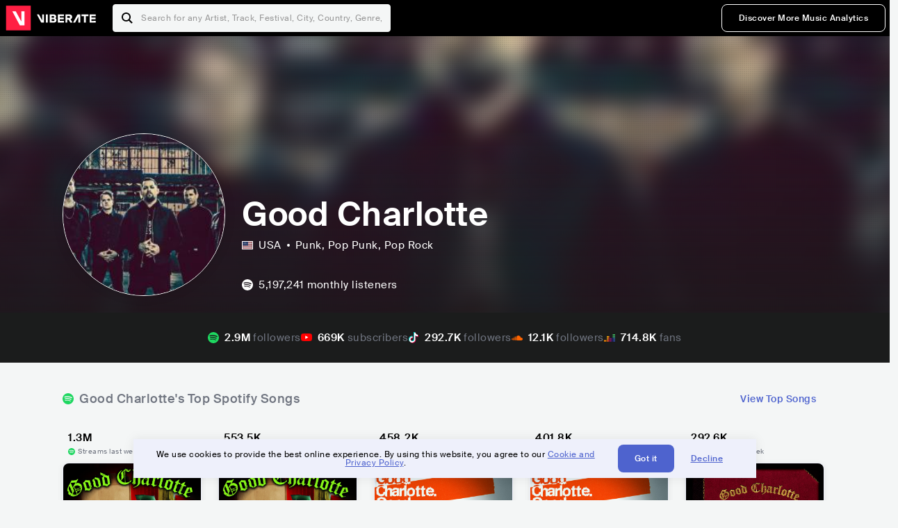

--- FILE ---
content_type: text/html; charset=utf-8
request_url: https://www.viberate.com/artist/good-charlotte/
body_size: 10332
content:
<!DOCTYPE html><html><head><meta charSet="utf-8"/><meta name="viewport" content="width=device-width,initial-scale=1.0,minimum-scale=1.0,maximum-scale=1.0,user-scalable=no"/><title>Good Charlotte - Songs, Events and Music Stats | Viberate.com</title><meta name="description" content="Good Charlotte: Listen to new and popular songs, find events, look into their stats and see who their fans are."/><meta http-equiv="content-language" content="en"/><link rel="icon" href="/static/assets/images/favicon.ico" type="image/x-icon"/><link rel="shortcut icon" href="/static/assets/images/favicon.ico" type="image/x-icon"/><link rel="apple-touch-icon" sizes="57x57" href="/static/assets/images/apple-icon-57x57.png"/><link rel="apple-touch-icon" sizes="60x60" href="/static/assets/images/apple-icon-60x60.png"/><link rel="apple-touch-icon" sizes="72x72" href="/static/assets/images/apple-icon-72x72.png"/><link rel="apple-touch-icon" sizes="76x76" href="/static/assets/images/apple-icon-76x76.png"/><link rel="apple-touch-icon" sizes="114x114" href="/static/assets/images/apple-icon-114x114.png"/><link rel="apple-touch-icon" sizes="120x120" href="/static/assets/images/apple-icon-120x120.png"/><link rel="apple-touch-icon" sizes="144x144" href="/static/assets/images/apple-icon-144x144.png"/><link rel="apple-touch-icon" sizes="152x152" href="/static/assets/images/apple-icon-152x152.png"/><link rel="apple-touch-icon" sizes="180x180" href="/static/assets/images/apple-icon-180x180.png"/><link rel="icon" type="image/png" sizes="192x192" href="/static/assets/images/android-icon-192x192.png"/><link rel="icon" type="image/png" sizes="32x32" href="/static/assets/images/favicon-32x32.png"/><link rel="icon" type="image/png" sizes="96x96" href="/static/assets/images/favicon-96x96.png"/><link rel="icon" type="image/png" sizes="16x16" href="/static/assets/images/favicon-16x16.png"/><link rel="manifest" href="/static/assets/images/manifest.json"/><meta name="msapplication-TileColor" content="#ffffff"/><meta name="msapplication-TileImage" content="/static/assets/images/ms-icon-144x144.png"/><meta name="theme-color" content="#ffffff"/><link rel="dns-prefetch" href="https://viberate.ams3.digitaloceanspaces.com"/><link rel="dns-prefetch" href="https://viberate-upload.ams3.cdn.digitaloceanspaces.com/prod"/><link rel="dns-prefetch" href="https://connect.facebook.net"/><link rel="dns-prefetch" href="https://manager.eu.smartlook.cloud"/><link rel="dns-prefetch" href="https://web-writer.eu.smartlook.cloud"/><link rel="dns-prefetch" href="https://assets-proxy.smartlook.cloud"/><link rel="dns-prefetch" href="https://api.viberate.com"/><link rel="dns-prefetch" href="https://www.googletagmanager.com"/><link rel="dns-prefetch" href="https://www.google-analytics.com"/><meta property="og:type" content="website"/><meta property="og:url" content="https://www.viberate.com/artist/good-charlotte/"/><meta property="og:title" content="Good Charlotte - Songs, Events and Music Stats | Viberate.com"/><meta property="og:description" content="Good Charlotte: Listen to new and popular songs, find events, look into their stats and see who their fans are."/><meta property="og:image" content="https://viberate-upload.ams3.cdn.digitaloceanspaces.com/prod/entity/artist/good-charlotte-2IxiE"/><meta property="og:image:width" content="1200"/><meta property="og:image:height" content="630"/><meta property="og:image:type" content="image/jpeg"/><meta property="og:image:alt" content="Good Charlotte - Songs, Events and Music Stats | Viberate.com"/><meta property="fb:app_id" content="1123216931083985"/><meta property="twitter:card" content="summary_large_image"/><meta property="twitter:url" content="https://www.viberate.com/artist/good-charlotte/"/><meta name="twitter:title" content="Good Charlotte - Songs, Events and Music Stats | Viberate.com"/><meta name="twitter:description" content="Good Charlotte: Listen to new and popular songs, find events, look into their stats and see who their fans are."/><meta name="twitter:image" content="https://viberate-upload.ams3.cdn.digitaloceanspaces.com/prod/entity/artist/good-charlotte-2IxiE"/><meta name="google-adsense-account" content="ca-pub-7592671152880369"/><meta name="next-head-count" content="50"/><link data-next-font="" rel="preconnect" href="/" crossorigin="anonymous"/><link rel="preload" href="/_next/static/css/bc7e55f14b3ad1c5.css" as="style"/><script type="application/ld+json">{"@context":"https://schema.org","@type":"MusicGroup","name":"Good Charlotte","image":"https://viberate-upload.ams3.cdn.digitaloceanspaces.com/prod/entity/artist/good-charlotte-2IxiE","genre":"Punk,Pop Punk","address":"United States"}</script><link rel="stylesheet" href="/_next/static/css/bc7e55f14b3ad1c5.css" data-n-g=""/><noscript data-n-css=""></noscript><script defer="" noModule="" src="/_next/static/chunks/polyfills-42372ed130431b0a.js" type="155be0d1ca7aeb84f4e49608-text/javascript"></script><script src="/_next/static/chunks/webpack-a535f50d6f71863c.js" defer="" type="155be0d1ca7aeb84f4e49608-text/javascript"></script><script src="/_next/static/chunks/framework-fcb1263fb6ca94c7.js" defer="" type="155be0d1ca7aeb84f4e49608-text/javascript"></script><script src="/_next/static/chunks/main-013b46993a79a6d9.js" defer="" type="155be0d1ca7aeb84f4e49608-text/javascript"></script><script src="/_next/static/chunks/pages/_app-2249dd6be630e838.js" defer="" type="155be0d1ca7aeb84f4e49608-text/javascript"></script><script src="/_next/static/chunks/3143e8a8-b6f4c58b784752b4.js" defer="" type="155be0d1ca7aeb84f4e49608-text/javascript"></script><script src="/_next/static/chunks/5862-deca3500da5cc7b4.js" defer="" type="155be0d1ca7aeb84f4e49608-text/javascript"></script><script src="/_next/static/chunks/169-69867a71fb1541a8.js" defer="" type="155be0d1ca7aeb84f4e49608-text/javascript"></script><script src="/_next/static/chunks/9399-24d41e5cb885de4a.js" defer="" type="155be0d1ca7aeb84f4e49608-text/javascript"></script><script src="/_next/static/chunks/1442-019c56217fbe13f2.js" defer="" type="155be0d1ca7aeb84f4e49608-text/javascript"></script><script src="/_next/static/chunks/5960-eeb4e37b4bfc63c1.js" defer="" type="155be0d1ca7aeb84f4e49608-text/javascript"></script><script src="/_next/static/chunks/3325-abd84d596ea232d8.js" defer="" type="155be0d1ca7aeb84f4e49608-text/javascript"></script><script src="/_next/static/chunks/pages/artist/%5Bslug%5D-7c333bc198d4a041.js" defer="" type="155be0d1ca7aeb84f4e49608-text/javascript"></script><script src="/_next/static/g6TEk-58wj3CrzO4x-sps/_buildManifest.js" defer="" type="155be0d1ca7aeb84f4e49608-text/javascript"></script><script src="/_next/static/g6TEk-58wj3CrzO4x-sps/_ssgManifest.js" defer="" type="155be0d1ca7aeb84f4e49608-text/javascript"></script></head><body><link rel="preload" as="image" href="/static/assets/images/flags/us.svg"/><link rel="preload" as="image" href="/static/assets/images/svg/logo-viberate-analytics-negative.svg"/><link rel="preload" as="image" href="/static/assets/images/gif/loader.gif"/><link rel="preload" as="image" href="/static/assets/images/placeholders/banners/Analytics/Viberate_ANALYTICS_Preview_03.jpg"/><link rel="preload" as="image" href="/static/assets/images/placeholders/banners/Artist/Viberate_ARTIST_Preview_03.jpg"/><link rel="preload" as="image" href="/static/assets/images/svg/icon-festivals-color.svg"/><link rel="preload" as="image" href="/static/assets/images/svg/icon-tracks-color.svg"/><link rel="preload" as="image" href="/static/assets/images/svg/icon-export-reports-color.svg"/><link rel="preload" as="image" href="/static/assets/images/svg/logo-viberate-new-red-white.svg"/><div id="__next"><div id="popupPlaceholder"></div><div class="container"><header class="header-new-v2 unlogged black artist artist-public "><div class="page"><a class="logo" href="/"><img src="/static/assets/images/svg/logo-viberate-new-red-white.svg" alt="Viberate" loading="lazy"/> Viberate</a><nav class="navigation-primary "><div class="mobile-menu-blocker"></div><div class="search"><input type="text" class="header-search-input" placeholder="Search for any Artist, Track, Festival, City, Country, Genre, or Venue" autoComplete="one-time-code" value=""/><button class="btn btn-back-from-search"><img src="/static/assets/images/svg/arrow-back-blue.svg" alt="Back" width="10" rel="preload" loading="lazy"/> <!-- -->Back</button></div><div class="menu-wrapper-new"><button class="btn btn-close js-btn-menu-close">CLOSE</button><ul class="menu-new"><li class="menu-item menu-item-actions desktop-only"><button type="button" class="button secondary s" title="Sign up">Discover More Music Analytics</button></li></ul><div class="mobile-footer-new"><div class="login-signup-mobile"><a href="https://app.viberate.com/artist/good-charlotte/" title="Discover More Music Analytics">Discover More Music Analytics</a></div><div class="row"><div class="disclaimer">For a perfect experience, please use<br/> the desktop version of our website.</div></div></div></div><button type="button" class="btn btn-menu-toggle js-menu-toggle"><img src="/static/assets/images/svg/icon-nav-hamburger.svg" alt="Hamburger" loading="lazy"/></button></nav></div></header><main id="search-container" class="main main-search"></main><header class="header-artist-booking"><div class="top"><figure class="bg-image-wrapper"><img src="https://viberate-upload.ams3.cdn.digitaloceanspaces.com/prod/entity/artist/good-charlotte-2IxiE" alt="Good Charlotte" class="bg-image" loading="lazy"/></figure><div class="page"><div class="header-entity artist"><figure class="header-entity-image"><img src="https://viberate-upload.ams3.cdn.digitaloceanspaces.com/prod/entity/artist/good-charlotte-2IxiE" alt="Good Charlotte" loading="lazy"/></figure><article class="header-entity-article"><div class="header-entity-title-wrapper"><div class="header-entity-title"><h1 class="title">Good Charlotte</h1><span class="mini-badges"></span></div></div><div class="header-entity-info"><div class="top-info"><span class="country" title="United States"><img src="/static/assets/images/flags/us.svg" title="USA" class="flag"/> <em>USA</em></span><span class="genres" title="Punk, Pop Punk">Punk<!-- -->, Pop Punk<!-- -->, Pop Rock</span></div></div></article></div></div></div><div class="header-entity-socials"><div class="page"><ul class="header-socials"></ul></div></div></header><div class="main"><section class="pro-section pro-section-artist-booking transparent pro-section-channel-top-tracks "><div class="page"><div class="pro-section-header"><div class="row"><div class="left"><h2 class="channel spotify">Good Charlotte<!-- -->&#x27;s Top Spotify Songs </h2></div><div class="right"><a class="button tertiary no-padding" href="/artist/songs/good-charlotte-top-songs/">View Top Songs</a></div></div></div><div class="pro-section-content mobile-only"><div class="component-main gutter-24-12 shadow white rounded"><div class="item" style="margin-bottom:16px"><div class="loader-element loader-element-plain-card grey h-48 full-width"></div></div><div class="item" style="margin-bottom:16px"><div class="loader-element loader-element-plain-card grey h-48 full-width"></div></div><div class="item" style="margin-bottom:16px"><div class="loader-element loader-element-plain-card grey h-48 full-width"></div></div><div class="item" style="margin-bottom:16px"><div class="loader-element loader-element-plain-card grey h-48 full-width"></div></div><div class="item"><div class="loader-element loader-element-plain-card grey h-48 full-width"></div></div></div></div><div class="pro-section-content tablet-forward"><div class="swiper-main pro-section-swiper has-pagination-and-navigation"><div class="swiper swiper-container"><div class="swiper-wrapper"><div class="swiper-slide"><div class="item"><div class="loader-element loader-element-plain-card grey h-358 full-width"></div></div></div><div class="swiper-slide"><div class="item"><div class="loader-element loader-element-plain-card grey h-358 full-width"></div></div></div><div class="swiper-slide"><div class="item"><div class="loader-element loader-element-plain-card grey h-358 full-width"></div></div></div><div class="swiper-slide"><div class="item"><div class="loader-element loader-element-plain-card grey h-358 full-width"></div></div></div><div class="swiper-slide"><div class="item"><div class="loader-element loader-element-plain-card grey h-358 full-width"></div></div></div></div><div class="swiper-button-prev"></div><div class="swiper-button-next"></div><div class="swiper-pagination"></div></div></div><div class="pro-section-list-entities-footer"><div class="right"><a href="https://open.spotify.com/artist/5aYyPjAsLj7UzANzdupwnS" rel="nofollow noreferrer" target="_blank" class="btn-outside-link">Listen on <!-- -->Spotify</a></div></div></div></div></section><section class="pro-section pro-section-artist-booking transparent pro-section-videos "><div class="page"><div class="pro-section-header"><div class="row"><div class="left"><h2 class="channel youtube">Good Charlotte<!-- -->&#x27;s YouTube Videos</h2></div><div class="right"></div></div></div><div class="pro-section-content"><div class="swiper-main pro-section-swiper support-shadow has-mobile-pagination"><div class="swiper swiper-container"><div class="swiper-wrapper"><div class="swiper-slide"><div class="item"><div class="loader-element loader-element-plain-card grey h-308 full-width"></div></div></div><div class="swiper-slide"><div class="item"><div class="loader-element loader-element-plain-card grey h-308 full-width"></div></div></div><div class="swiper-slide"><div class="item"><div class="loader-element loader-element-plain-card grey h-308 full-width"></div></div></div></div><div class="swiper-button-prev"></div><div class="swiper-button-next"></div><div class="swiper-pagination"></div></div></div></div></div></section><section class="pro-section pro-section-analytics-module"><div class="page"><div class="analytics-module-main pro-v2"><div class="analytics-module-main-header"><img src="/static/assets/images/svg/logo-viberate-analytics-negative.svg" alt="Viberate Analytics" width="229"/><a class="button primary s" href="/music-analytics/">Discover More Music Analytics</a></div><div class="analytics-module-grid"><div class="analytics-module-grid-row"><div class="analytics-module w-2-of-3"><div class="analytics-module-content"><h3 class="pro-content-module-subtitle">Chart Rankings</h3><div class="loader-basic"><div class="loader-icon h-242"><img src="/static/assets/images/gif/loader.gif" alt="Loading"/></div></div></div></div><div class="analytics-module w-1-of-3"><div class="analytics-module-content"><h3 class="pro-content-module-subtitle">Audience Map</h3><div class="loader-basic"><div class="loader-icon "><img src="/static/assets/images/gif/loader.gif" alt="Loading"/></div></div></div></div></div><div class="analytics-module-grid-row"><div class="analytics-module w-1-of-2"><div class="analytics-module-content"><h3 class="pro-content-module-subtitle channel spotify">Monthly Listeners</h3><div class="stats"><strong></strong><label>Current</label></div><div class="loader-basic"><div class="loader-icon h-242"><img src="/static/assets/images/gif/loader.gif" alt="Loading"/></div></div></div></div><div class="analytics-module w-1-of-2"><div class="analytics-module-content"><h3 class="pro-content-module-subtitle">Playlist Overview</h3><div class="channels-overview"><div class="item"><h3 class="pro-content-module-subtitle">Adds to Playlists</h3><div class="loader-basic"><div class="loader-icon "><img src="/static/assets/images/gif/loader.gif" alt="Loading"/></div></div></div><div class="item"><h3 class="pro-content-module-subtitle">Drops from Playlists</h3><div class="loader-basic"><div class="loader-icon "><img src="/static/assets/images/gif/loader.gif" alt="Loading"/></div></div></div></div><div class="pro-table-wrapper"><div class="loader-basic"><div class="loader-icon "><img src="/static/assets/images/gif/loader.gif" alt="Loading"/></div></div></div></div></div></div></div></div></div></section><section class="pro-section pro-section-artist-booking transparent asense"><div class="page"><div class="asense-container center"><a href="/music-analytics/"><img src="/static/assets/images/placeholders/banners/Analytics/Viberate_ANALYTICS_Preview_03.jpg" alt="Viberate Analytics"/></a></div></div></section><section class="pro-section pro-section-artist-booking transparent pro-section-channel-top-tracks "><div class="page"><div class="pro-section-header"><div class="row"><div class="left"><h2 class="channel spotify">Good Charlotte<!-- -->&#x27;s Top Spotify Playlists in the past 3 Months</h2></div><div class="right"></div></div></div><div class="pro-section-content mobile-only"><div class="component-main gutter-24-12 shadow white rounded"><div class="item" style="margin-bottom:16px"><div class="loader-element loader-element-plain-card grey h-48 full-width"></div></div><div class="item" style="margin-bottom:16px"><div class="loader-element loader-element-plain-card grey h-48 full-width"></div></div><div class="item" style="margin-bottom:16px"><div class="loader-element loader-element-plain-card grey h-48 full-width"></div></div><div class="item" style="margin-bottom:16px"><div class="loader-element loader-element-plain-card grey h-48 full-width"></div></div><div class="item"><div class="loader-element loader-element-plain-card grey h-48 full-width"></div></div></div></div><div class="pro-section-content tablet-forward"><div class="pro-section-content"><div class="swiper-main pro-section-swiper has-pagination-and-navigation support-shadow"><div class="swiper swiper-container"><div class="swiper-wrapper"><div class="swiper-slide"><div class="item"><div class="loader-element loader-element-plain-card grey h-282 full-width"></div></div></div><div class="swiper-slide"><div class="item"><div class="loader-element loader-element-plain-card grey h-282 full-width"></div></div></div><div class="swiper-slide"><div class="item"><div class="loader-element loader-element-plain-card grey h-282 full-width"></div></div></div><div class="swiper-slide"><div class="item"><div class="loader-element loader-element-plain-card grey h-282 full-width"></div></div></div><div class="swiper-slide"><div class="item"><div class="loader-element loader-element-plain-card grey h-282 full-width"></div></div></div><div class="swiper-slide"><div class="item"><div class="loader-element loader-element-plain-card grey h-282 full-width"></div></div></div></div><div class="swiper-button-prev"></div><div class="swiper-button-next"></div><div class="swiper-pagination"></div></div></div></div></div></div></section><section class="pro-section-artist-booking pro-section-side-title pro-section-appears-on-charts blue-grey section-artist-pick pro-section "><div class="page"><div class="pro-section-header side-header"><div class="row"><div class="left"><h2>Good Charlotte<!-- -->&#x27;s Chart Ranks</h2><small> Past 12 Months</small></div></div></div><div class="pro-section-content"><ul class="list-charts"><div class="item"><div class="loader-element loader-element-plain-card grey h-242 full-width"></div></div><div class="item"><div class="loader-element loader-element-plain-card grey h-242 full-width"></div></div><div class="item"><div class="loader-element loader-element-plain-card grey h-242 full-width"></div></div><div class="item"><div class="loader-element loader-element-plain-card grey h-242 full-width"></div></div></ul></div></div></section><section class="pro-section pro-section-artist-booking transparent pro-section-future-and-past-events mobile-only"><div class="page"><div class="pro-section-header"><div class="row"><div class="left"><h2>Events<small>There are no events detected</small></h2></div></div></div><div class="pro-section-content"><div class="component-main gutter-24-12 shadow white rounded"><div class="item" style="margin-bottom:5px"><div class="loader-element loader-element-plain-card grey h-64 full-width"></div></div><div class="item" style="margin-bottom:5px"><div class="loader-element loader-element-plain-card grey h-64 full-width"></div></div><div class="item" style="margin-bottom:5px"><div class="loader-element loader-element-plain-card grey h-64 full-width"></div></div><div class="item" style="margin-bottom:5px"><div class="loader-element loader-element-plain-card grey h-64 full-width"></div></div><div class="item" style="margin-bottom:5px"><div class="loader-element loader-element-plain-card grey h-64 full-width"></div></div><div class="item" style="margin-bottom:5px"><div class="loader-element loader-element-plain-card grey h-64 full-width"></div></div><div class="item" style="margin-bottom:5px"><div class="loader-element loader-element-plain-card grey h-64 full-width"></div></div><div class="item" style="margin-bottom:5px"><div class="loader-element loader-element-plain-card grey h-64 full-width"></div></div><div class="item" style="margin-bottom:5px"><div class="loader-element loader-element-plain-card grey h-64 full-width"></div></div><div class="item"><div class="loader-element loader-element-plain-card grey h-64 full-width"></div></div><div class="element-divider h-16"></div><a class="btn btn-txt blue" id="btn-open-modal-1" href="/artist/concerts/good-charlotte-upcoming-concerts/">See All Events</a></div></div></div></section><section class="pro-section pro-section-artist-booking transparent pro-section-future-and-past-events tablet-forward"><div class="page"><div class="pro-section-header"><div class="row"><div class="left"><h2>Good Charlotte&#x27;s Upcoming Events<small>There are no good charlotte&#x27;s upcoming events detected</small></h2></div></div></div><div class="pro-section-content"><ul class="pro-section-list-entities"><div class="item"><div class="loader-element loader-element-plain-card grey h-120 full-width"></div></div><div class="item"><div class="loader-element loader-element-plain-card grey h-120 full-width"></div></div><div class="item"><div class="loader-element loader-element-plain-card grey h-120 full-width"></div></div><div class="item"><div class="loader-element loader-element-plain-card grey h-120 full-width"></div></div><div class="item"><div class="loader-element loader-element-plain-card grey h-120 full-width"></div></div></ul></div></div></section><section class="pro-section pro-section-artist-booking transparent pro-section-future-and-past-events tablet-forward"><div class="page"><div class="pro-section-header"><div class="row"><div class="left"><h2>Good Charlotte&#x27;s Past Events<small>There are no good charlotte&#x27;s past events detected</small></h2></div></div></div><div class="pro-section-content"><ul class="pro-section-list-entities"><div class="item"><div class="loader-element loader-element-plain-card grey h-120 full-width"></div></div><div class="item"><div class="loader-element loader-element-plain-card grey h-120 full-width"></div></div><div class="item"><div class="loader-element loader-element-plain-card grey h-120 full-width"></div></div><div class="item"><div class="loader-element loader-element-plain-card grey h-120 full-width"></div></div><div class="item"><div class="loader-element loader-element-plain-card grey h-120 full-width"></div></div></ul></div></div></section><section class="pro-section pro-section-artist-booking transparent pro-section-channel-top-tracks "><div class="page"><div class="pro-section-header"><div class="row"><div class="left"><h2 class="channel beatport">Good Charlotte<!-- -->&#x27;s Beatport Songs</h2></div></div></div><div class="pro-section-content mobile-only"><div class="component-main gutter-24-12 shadow white rounded"><div class="item" style="margin-bottom:16px"><div class="loader-element loader-element-plain-card grey h-48 full-width"></div></div><div class="item" style="margin-bottom:16px"><div class="loader-element loader-element-plain-card grey h-48 full-width"></div></div><div class="item" style="margin-bottom:16px"><div class="loader-element loader-element-plain-card grey h-48 full-width"></div></div><div class="item" style="margin-bottom:16px"><div class="loader-element loader-element-plain-card grey h-48 full-width"></div></div><div class="item"><div class="loader-element loader-element-plain-card grey h-48 full-width"></div></div></div></div><div class="pro-section-content tablet-forward"><div class="swiper-main pro-section-swiper has-pagination-and-navigation"><div class="swiper swiper-container"><div class="swiper-wrapper"><div class="swiper-slide"><div class="item"><div class="loader-element loader-element-plain-card grey h-308 full-width"></div></div></div><div class="swiper-slide"><div class="item"><div class="loader-element loader-element-plain-card grey h-308 full-width"></div></div></div><div class="swiper-slide"><div class="item"><div class="loader-element loader-element-plain-card grey h-308 full-width"></div></div></div><div class="swiper-slide"><div class="item"><div class="loader-element loader-element-plain-card grey h-308 full-width"></div></div></div><div class="swiper-slide"><div class="item"><div class="loader-element loader-element-plain-card grey h-308 full-width"></div></div></div><div class="swiper-slide"><div class="item"><div class="loader-element loader-element-plain-card grey h-308 full-width"></div></div></div><div class="swiper-slide"><div class="item"><div class="loader-element loader-element-plain-card grey h-308 full-width"></div></div></div><div class="swiper-slide"><div class="item"><div class="loader-element loader-element-plain-card grey h-308 full-width"></div></div></div><div class="swiper-slide"><div class="item"><div class="loader-element loader-element-plain-card grey h-308 full-width"></div></div></div><div class="swiper-slide"><div class="item"><div class="loader-element loader-element-plain-card grey h-308 full-width"></div></div></div></div><div class="swiper-button-prev"></div><div class="swiper-button-next"></div><div class="swiper-pagination"></div></div></div></div></div></section><section class="pro-section pro-section-artist-booking transparent asense"><div class="page"><div class="asense-container center"><a href="/artist-stats/"><img src="/static/assets/images/placeholders/banners/Artist/Viberate_ARTIST_Preview_03.jpg" alt="Viberate Analytics"/></a></div></div></section><div></div><section class="landing-section section-other-pages white"><div class="page"><header class="pro-content-module-header-standalone"><div class="row"><div class="left"><h2 class="title"><span class="title-txt">Other Pages</span></h2></div></div></header><div class="home-tutorials"><div class="home-tutorials-main"><ul class="list-home-tutorials"><li class="item"><div class="home-tutorial-box"><a class="home-tutorial-box-link" title="Good Charlotte&#x27;s Concerts" href="/artist/concerts/good-charlotte-upcoming-concerts/"><figure><img src="/static/assets/images/svg/icon-festivals-color.svg" alt="Good Charlotte&#x27;s Concerts" class="home-tutorial-box-icon"/></figure><article><h3 class="home-tutorial-box-title">Good Charlotte&#x27;s Concerts</h3><span class="home-tutorial-box-fake-link">Show more</span></article></a></div></li><li class="item"><div class="home-tutorial-box"><a class="home-tutorial-box-link" title="Good Charlotte&#x27;s Top Songs" href="/artist/songs/good-charlotte-top-songs/"><figure><img src="/static/assets/images/svg/icon-tracks-color.svg" alt="Good Charlotte&#x27;s Top Songs" class="home-tutorial-box-icon"/></figure><article><h3 class="home-tutorial-box-title">Good Charlotte&#x27;s Top Songs</h3><span class="home-tutorial-box-fake-link">Show more</span></article></a></div></li><li class="item"><div class="home-tutorial-box"><a class="home-tutorial-box-link" title="Good Charlotte&#x27;s Popularity Analytics" href="https://app.viberate.com/artist/good-charlotte/overview/"><figure><img src="/static/assets/images/svg/icon-export-reports-color.svg" alt="Good Charlotte&#x27;s Popularity Analytics" class="home-tutorial-box-icon"/></figure><article><h3 class="home-tutorial-box-title">Good Charlotte&#x27;s Popularity Analytics</h3><span class="home-tutorial-box-fake-link">Show more</span></article></a></div></li></ul></div></div></div></section><section id="faq" class="landing-section section-faq-split white"><div class="page"><div class="pro-section-header"><h2 class="landing-section-title">More about Good Charlotte</h2></div><div class="pro-section-content"><div class="question js-question open"><h2 class="question-title js-accordion-trigger">Overview of Pop Punk musician Good Charlotte</h2><div class="question-content js-accordion-content"><p>The American punk rock group Good Charlotte, from Waldorf, has had a big influence on the pop punk genre. Good Charlotte has won over fans all over the world with its distinctive style, which is marked by infectious guitar riffs, punk-inspired songs, and accessible lyrics. <br/><br/>The band&#x27;s approach is clearly influenced by punk, and their music frequently uses unpolished, raw sounds. However, pop punk characteristics like catchy hooks and peppy melodies are also present in Good Charlotte&#x27;s music. The band became well-known in the early 2000s pop punk genre because their music frequently deals with themes of adolescent angst, relationships, and societal issues. <br/><br/>Overall, it is impossible to overstate the impact that Good Charlotte had on the punk rock and pop punk scenes. The band has succeeded in winning over a large number of followers all around the world with their distinctive sound and relevant songs. As a result of their music, which continues to influence both pop punk fans and future punk rockers, they will go down in punk rock history.<br/></p></div></div><div class="question js-question closed"><h2 class="question-title js-accordion-trigger">What are the most popular songs for Pop Punk musician Good Charlotte?</h2><div class="question-content js-accordion-content"><p>The American band Good Charlotte, from Waldorf, is a well-known name in Punk and Pop Punk music. Their most well-known songs include &quot;The Anthem,&quot; &quot;Lifestyles of the Rich &amp; Famous,&quot; &quot;I Just Wanna Live,&quot; &quot;Girls &amp; Boys,&quot; &quot;The River,&quot; &quot;Little Things,&quot; &quot;We Believe,&quot; &quot;Like It&#x27;s Her Birthday,&quot; and &quot;Keep Your Hands Off My Girl.&quot; These songs each have a distinctive sound that highlights the band&#x27;s diversity and originality.<br/><br/>With memorable lyrics and a catchy tune that gets listeners moving, &quot;The Anthem&quot; is a classic Good Charlotte song that is still in demand today. While &quot;I Just Wanna Live&quot; is a more reflective and sad song that addresses the pressures of fame, &quot;Lifestyles of the Rich &amp; Famous&quot; is another well-known song that pokes fun at celebrity society. While &quot;The River&quot; is a more solemn song that explores the subject of suicide, &quot;Girls &amp; Boys&quot; is a pop-punk anthem that glorifies youth and rebellion.<br/><br/>&quot;We Believe&quot; is an upbeat song that exhorts listeners to stay positive and keep fighting, while &quot;Little Things&quot; is a sentimental ballad that considers the innocence of youth. The bright and vivacious song &quot;Like It&#x27;s Her Birthday&quot; praises life, while the confrontational song &quot;Keep Your Hands Off My Girl&quot; tackles the subject of jealously and possessiveness.<br/><br/>Finally, Good Charlotte is a band that has had a significant influence on Pop Punk and Punk music. They have a devoted following that still supports them now thanks to their distinctive sound and accessible songs. With classic songs like &quot;The Anthem&quot; and &quot;Lifestyles of the Rich &amp; Famous,&quot; Good Charlotte has solidified their position in music history.<br/></p></div></div><div class="question js-question closed"><h2 class="question-title js-accordion-trigger">What are the latest songs and music albums for Pop Punk musician Good Charlotte?</h2><div class="question-content js-accordion-content"><p>The American punk and pop punk band Good Charlotte has been keeping their fans on the edge of their seats with their most recent releases. The band&#x27;s most recent album, &quot;Generation Rx,&quot; was published in 2018, and while it differs from their earlier work, it still embodies their distinctive approach. Songs on the CD address very sensitive topics like addiction and mental health.<br/><br/>In 2023, they collaborated with another artist on their newest song, &quot;SELF-SABOTAGE (feat. Good Charlotte).&quot; The song has a catchy melody, the band&#x27;s distinctive sound, and lyrics that appeal to their audience. &quot;TAKE THIS CROWN (feat. Good Charlotte),&quot; another song published in 2022, has a more lively vibe and is sure to get listeners dancing.<br/><br/>The group&#x27;s song &quot;Last December,&quot; which examines the feelings associated with the Christmas season and the end of the year, was released in 2020. The band&#x27;s talent to produce stirring music is on full display in the song, which has a more minimal feel.<br/><br/>Overall, Good Charlotte keeps refining their sound and experimenting with new musical ideas. Their most recent album and songs demonstrate their willingness to take chances and experiment with their sound. What&#x27;s coming up for this renowned band can be anticipated by fans.<br/></p></div></div><div class="question js-question closed"><h2 class="question-title js-accordion-trigger">Which are the most important music performances and festival appearances for Pop Punk musician Good Charlotte?</h2><div class="question-content js-accordion-content"><p>American singer-songwriter Good Charlotte, who is from Waldorf, has appeared at some of the greatest music festivals in the world. They have performed on the stages of Beale Street Music Festival, Rock Am Ring, Tecate Pa&#x27;l Norte, Fm4 Frequency Festival, and Rock Am Ring. These events have given the band a stage on which to perform for viewers from all over the world.<br/><br/>Good Charlotte has performed in some of the most renowned locations in the world in addition to festivals. They have performed at the Ancienne Belgique in Brussels, Belgium; the Arena Ciudad De Mexico in Mexico City; Paradiso Amsterdam in Amsterdam, Netherlands; the House of Blues Houston in Houston, Texas; and the House of Blues Dallas in Dallas, Texas. These locations have given the band the chance to perform in close quarters and develop more personal relationships with their audience.<br/><br/>At the Fm4 Frequency Festival in Austria, Good Charlotte gave one of her most memorable performances. The band delivered an upbeat set throughout this performance, which caused the audience to jump and sing along. Another noteworthy appearance was made by the group at the House of Blues in Houston, where they gave an acoustic set that demonstrated their range as musicians.<br/><br/>Overall, Good Charlotte has had a successful career, putting on numerous memorable shows at events and festivals all around the world. One of the most influential punk and pop-punk bands of all time, their music has found a home with listeners across generations and cultures.<br/></p></div></div><div class="question js-question closed"><h2 class="question-title js-accordion-trigger">Which are the most important collaborations with other musicians for Pop Punk musician Good Charlotte?</h2><div class="question-content js-accordion-content"><p>Good Charlotte has worked with other punk and pop punk acts on a number of noteworthy occasions. One example of this is the &quot;Game On&quot; duet with Waka Flocka Flame from the &quot;Pixels&quot; film. The song has a catchy tempo and serves as an excellent illustration of how the band&#x27;s distinctive Pop Punk aesthetic can be incorporated into various genres. The song gains additional vitality with the Waka Flocka Flame contribution, making it a favorite of both rap and Good Charlotte fans.<br/><br/>Yung Pinch and Goody Grace&#x27;s &quot;Hanging With Ghosts&quot; is another noteworthy collaboration. Compared to other Good Charlotte songs, this one has a more laid-back atmosphere, yet it still captures the band&#x27;s distinctive sound. The song gains a new perspective with the addition of Yung Pinch and Goody Grace, making it a highlight track on Good Charlotte&#x27;s album.<br/><br/>Overall, Good Charlotte&#x27;s musical partnerships have been effective in fusing many genres and producing original sounds. The band&#x27;s adaptability and willingness to explore new things with their music are on display in the partnerships, which has helped them stay current in the music industry for more than 20 years.<br/></p></div></div><div class="question js-question closed  "><h2 class="question-title js-accordion-trigger">What do people also ask about Pop Punk musician Good Charlotte?</h2><div class="question-content js-accordion-content"> <br/><div><h2 class="question-subtitle">Are Good Charlotte still together?</h2><p>The members of Good Charlotte have been Joel Madden, Benji Madden, Paul Thomas, Billy Martin, and Dean Butterworth since 2005.</p></div><br/><div><h2 class="question-subtitle">Where did Good Charlotte come from?</h2><p>Waldorf, Maryland, United States.</p></div><br/><div><h2 class="question-subtitle">Who did Benji from Good Charlotte marry?</h2><p>Cameron Diaz</p></div><br/><div><h2 class="question-subtitle">Who did Good Charlotte twins marry?</h2><p>Richie is wed to Joel Madden, Benji&#x27;s twin brother and a fellow member of the band Good Charlotte, while Diaz is wed to Benji Madden.</p></div><br/><div><h2 class="question-subtitle">Who are the Good Charlotte brothers?</h2><p>The twin brothers Joel and Benji Madden, who both founded the rock group Good Charlotte, are known as The Madden Brothers.</p></div><br/><div><h2 class="question-subtitle">When did Good Charlotte get famous?</h2><p>Good Charlotte, a band that was formed in the late 1990s, gained popularity in 2002 thanks to the success of songs like &quot;The Anthem&quot; and &quot;Lifestyles of the Rich and Famous&quot; off of their second album, The Young and the Hopeless.</p></div><br/><div><h2 class="question-subtitle">What genre is Good Charlotte?</h2><p>Alternative/Indie</p></div><br/><div><h2 class="question-subtitle">Why is Good Charlotte popular?</h2><p>The emotional nature of rock band Good Charlotte&#x27;s songs, which frequently reference the founders&#x27; challenging background and family troubles, contributes to their popularity.</p></div><br/><div><h2 class="question-subtitle">Where did Good Charlotte grow up?</h2><p>Joel and Benji Madden from Good Charlotte grew up in Waldorf and attended LaPlata High School.</p></div><br/><div><h2 class="question-subtitle">Why did Chris leave Good Charlotte?</h2><p>Former Good Charlotte drummer Chris Wilson left the band due to personal health problems.</p></div><br/><div><h2 class="question-subtitle">Where is Good Charlotte from?</h2><p>Waldorf, Maryland, United States.</p></div><br/><div><h2 class="question-subtitle">Does Good Charlotte still play?</h2><p>Presently on tour, Good Charlotte will perform at Las Vegas Festival Grounds in Las Vegas.</p></div><br/><div><h2 class="question-subtitle">Why are they called Good Charlotte?</h2><p>The children&#x27;s book &quot;Good Charlotte: The Girls of Good Day Orphanage,&quot; authored by Carol Beach York, is where Good Charlotte got their name.</p></div><br/><div><h2 class="question-subtitle">Who are the members of Good Charlotte married to?</h2><p>Richie is married to Joel Madden, Benji&#x27;s twin brother and fellow Good Charlotte member, while Diaz is wed to Benji. While Diaz and Benji wed in 2015, Richie and Joel exchanged vows in 2010.</p></div><br/><div><h2 class="question-subtitle">How many songs does Good Charlotte have?</h2><p>Seven studio albums, two live albums, two extended plays, 28 singles, 34 music videos, and three music DVDs make up Good Charlotte&#x27;s catalog.</p></div><br/><div><h2 class="question-subtitle">When was Good Charlotte popular?</h2><p>Good Charlotte, a band that was formed in the late 1990s, sprang to fame in 2002 thanks to the success of songs like &quot;The Anthem&quot; and &quot;Lifestyles of the Rich and Famous&quot; off of their album The Young and the Hopeless.</p></div><br/><div><h2 class="question-subtitle">Does Good Charlotte have twins?</h2><p>The twin brothers Joel and Benji Madden are The Madden Brothers, members of the rock group Good Charlotte.</p></div><br/><div><h2 class="question-subtitle">Who are the original members of Good Charlotte?</h2><p>Joel and Benji Madden, together with Paul Thomas, Billy Martin, and Aaron Escopolio, are identical twins who founded the American Pop Punk band known as Good Charlotte.</p></div><br/></div></div><div class="box-highlight">Want to update your bio? Email us at<!-- --> <a href="mailto:info@viberate.com">info@viberate.com</a> with any changes!</div></div></div></section></div><footer class="footer-artist-booking"><div class="page"><a href="https://app.viberate.com/" alt="Viberate" target="_blank" class="logo" rel="noreferrer"><img src="/static/assets/images/svg/logo-viberate-new-red-white.svg" alt="Viberate"/></a><div class="footnote"><p><a title="Music Genres" target="_blank" rel="noreferrer" href="/music-genres/">Music Genres</a><span>  •  </span> <a title="Music Charts" target="_blank" rel="noreferrer" href="/music-charts/">Music Charts</a><span>  •  </span> <a href="/find-musician/" title="Artist Database" target="_blank" rel="noreferrer">Artist Database</a><span>  •  </span> <a href="/festival-finder/" title="Festival Database" target="_blank" rel="noreferrer">Festival Database</a><span>  •  </span> <a href="/spotify-analytics/" title="Spotify Analytics" target="_blank" rel="noreferrer">Spotify Analytics</a> <span>  •  </span> <a href="/" title="Viberate for Music Professionals" target="_blank" rel="noreferrer">Viberate for Music Professionals</a> <span>  •  </span> <a href="/terms-of-service/" title="Terms of Service" target="_blank" rel="noreferrer">Terms of Service</a></p></div></div></footer></div></div><script id="__NEXT_DATA__" type="application/json">{"props":{"pageProps":{"data":{"uuid":"11aa06cc-33d8-42c4-810e-7f00425b2520","slug":"good-charlotte","name":"Good Charlotte","image":"https://viberate-upload.ams3.cdn.digitaloceanspaces.com/prod/entity/artist/good-charlotte-2IxiE","country":{"code":"US","iso3":"USA","slug":"united-states","name":"United States","coordinates":{"lat":37.7509995,"lng":-97.8219986},"continent_code":"NA"},"genre":{"id":9,"slug":"punk","name":"Punk","subgenres":null},"subgenres":[{"id":120,"slug":"pop-punk","name":"Pop Punk"},{"id":50,"slug":"pop-rock","name":"Pop Rock"},{"id":42,"slug":"alternative-rock","name":"Alternative Rock"}],"rank":2585,"rank_categories":{"current":{"overall":2585,"country":784,"genre":15,"subgenre_1":15,"subgenre_2":162,"subgenre_3":null},"previous":{"overall":2390,"country":747,"genre":14,"subgenre_1":15,"subgenre_2":157,"subgenre_3":null}},"bookmarked":false,"verified":true,"claimed":false,"trending":false,"badges":null,"social_links":[{"channel":"tidal","link":"https://tidal.com/browse/artist/2664"},{"channel":"napster","link":"https://us.napster.com/artist/good-charlotte"},{"channel":"amazon_music","link":"https://music.amazon.com/artists/B0010W799M/good-charlotte"},{"channel":"songkick","link":"https://www.songkick.com/artists/520231-good-charlotte"},{"channel":"facebook","link":"https://www.facebook.com/goodcharlotte"},{"channel":"bandsintown","link":"https://www.bandsintown.com/a/310-good-charlotte"},{"channel":"twitter","link":"https://twitter.com/GoodCharlotte"},{"channel":"youtube","link":"https://www.youtube.com/channel/UCRmbFkjfC6AsYHfCtOE0S5g"},{"channel":"spotify","link":"https://open.spotify.com/artist/5aYyPjAsLj7UzANzdupwnS"},{"channel":"deezer","link":"https://www.deezer.com/en/artist/703"},{"channel":"itunes","link":"https://itunes.apple.com/us/artist/good-charlotte/id468788"},{"channel":"ticketmaster","link":"http://www.ticketmaster.com/good-charlotte-tickets/artist/704321"},{"channel":"shazam","link":"https://www.shazam.com/artist/good-charlotte/468788"},{"channel":"soundcloud","link":"https://soundcloud.com/good-charlotte-official"},{"channel":"beatport","link":"https://www.beatport.com/artist/good-charlotte/163085"},{"channel":"tiktok","link":"https://www.tiktok.com/@goodcharlotte"},{"channel":"youtube_vevo","link":"https://www.youtube.com/channel/UCBG23A6QEgi8lzxbWDrNquQ"},{"channel":"instagram","link":"https://www.instagram.com/goodcharlotteband/"},{"channel":"home_page","link":"https://www.goodcharlotte.com/"}],"status":"active","booking_available":false,"contact_available":false,"meta_image":"https://viberate.s3-eu-west-1.amazonaws.com/share/artist/good-charlotte.jpg","hot_on_charts":[],"created_at":"2019-07-01T21:57:58Z","beatport_genres":[{"id":5,"name":"House"},{"id":38,"name":"Trap / Wave"}],"channel_ranks":{"airplay":{"current":{"genre":21,"country":885,"overall":2099,"subgenre_1":11,"subgenre_2":326},"previous":{"genre":21,"country":901,"overall":2134,"subgenre_1":11,"subgenre_2":333}},"beatport":{"current":{"country":21325,"overall":121941,"subgenre_1":25383,"subgenre_2":16069,"subgenre_3":null},"previous":{"country":21110,"overall":120908,"subgenre_1":25094,"subgenre_2":16121,"subgenre_3":null}},"social":{"current":{"genre":19,"country":1168,"overall":4955,"subgenre_1":24,"subgenre_2":169},"previous":{"genre":16,"country":1021,"overall":4115,"subgenre_1":21,"subgenre_2":142}},"spotify":{"current":{"genre":12,"country":673,"overall":1666,"subgenre_1":14,"subgenre_2":138},"previous":{"genre":12,"country":672,"overall":1664,"subgenre_1":14,"subgenre_2":139}},"youtube":{"current":{"genre":17,"country":1193,"overall":4930,"subgenre_1":22,"subgenre_2":238},"previous":{"genre":16,"country":1199,"overall":5001,"subgenre_1":21,"subgenre_2":241}}},"analytics":{"airplay":true,"audience":true,"basic":true,"beatport":true,"overview":true,"social":true,"spotify":true,"youtube":true,"shazam":true,"soundcloud":true,"deezer":true,"playlists":true,"apple-playlists":true,"facebook":true,"instagram":true,"tiktok":true,"twitter":true,"events":true,"tracks":true,"network":true}},"faq":{"BIO":[{"question":"Overview of Pop Punk musician Good Charlotte","answer":"The American punk rock group Good Charlotte, from Waldorf, has had a big influence on the pop punk genre. Good Charlotte has won over fans all over the world with its distinctive style, which is marked by infectious guitar riffs, punk-inspired songs, and accessible lyrics. \u003cbr\u003e\u003cbr\u003eThe band's approach is clearly influenced by punk, and their music frequently uses unpolished, raw sounds. However, pop punk characteristics like catchy hooks and peppy melodies are also present in Good Charlotte's music. The band became well-known in the early 2000s pop punk genre because their music frequently deals with themes of adolescent angst, relationships, and societal issues. \u003cbr\u003e\u003cbr\u003eOverall, it is impossible to overstate the impact that Good Charlotte had on the punk rock and pop punk scenes. The band has succeeded in winning over a large number of followers all around the world with their distinctive sound and relevant songs. As a result of their music, which continues to influence both pop punk fans and future punk rockers, they will go down in punk rock history.\u003cbr\u003e"},{"question":"What are the most popular songs for Pop Punk musician Good Charlotte?","answer":"The American band Good Charlotte, from Waldorf, is a well-known name in Punk and Pop Punk music. Their most well-known songs include \"The Anthem,\" \"Lifestyles of the Rich \u0026 Famous,\" \"I Just Wanna Live,\" \"Girls \u0026 Boys,\" \"The River,\" \"Little Things,\" \"We Believe,\" \"Like It's Her Birthday,\" and \"Keep Your Hands Off My Girl.\" These songs each have a distinctive sound that highlights the band's diversity and originality.\u003cbr\u003e\u003cbr\u003eWith memorable lyrics and a catchy tune that gets listeners moving, \"The Anthem\" is a classic Good Charlotte song that is still in demand today. While \"I Just Wanna Live\" is a more reflective and sad song that addresses the pressures of fame, \"Lifestyles of the Rich \u0026 Famous\" is another well-known song that pokes fun at celebrity society. While \"The River\" is a more solemn song that explores the subject of suicide, \"Girls \u0026 Boys\" is a pop-punk anthem that glorifies youth and rebellion.\u003cbr\u003e\u003cbr\u003e\"We Believe\" is an upbeat song that exhorts listeners to stay positive and keep fighting, while \"Little Things\" is a sentimental ballad that considers the innocence of youth. The bright and vivacious song \"Like It's Her Birthday\" praises life, while the confrontational song \"Keep Your Hands Off My Girl\" tackles the subject of jealously and possessiveness.\u003cbr\u003e\u003cbr\u003eFinally, Good Charlotte is a band that has had a significant influence on Pop Punk and Punk music. They have a devoted following that still supports them now thanks to their distinctive sound and accessible songs. With classic songs like \"The Anthem\" and \"Lifestyles of the Rich \u0026 Famous,\" Good Charlotte has solidified their position in music history.\u003cbr\u003e"},{"question":"What are the latest songs and music albums for Pop Punk musician Good Charlotte?","answer":"The American punk and pop punk band Good Charlotte has been keeping their fans on the edge of their seats with their most recent releases. The band's most recent album, \"Generation Rx,\" was published in 2018, and while it differs from their earlier work, it still embodies their distinctive approach. Songs on the CD address very sensitive topics like addiction and mental health.\u003cbr\u003e\u003cbr\u003eIn 2023, they collaborated with another artist on their newest song, \"SELF-SABOTAGE (feat. Good Charlotte).\" The song has a catchy melody, the band's distinctive sound, and lyrics that appeal to their audience. \"TAKE THIS CROWN (feat. Good Charlotte),\" another song published in 2022, has a more lively vibe and is sure to get listeners dancing.\u003cbr\u003e\u003cbr\u003eThe group's song \"Last December,\" which examines the feelings associated with the Christmas season and the end of the year, was released in 2020. The band's talent to produce stirring music is on full display in the song, which has a more minimal feel.\u003cbr\u003e\u003cbr\u003eOverall, Good Charlotte keeps refining their sound and experimenting with new musical ideas. Their most recent album and songs demonstrate their willingness to take chances and experiment with their sound. What's coming up for this renowned band can be anticipated by fans.\u003cbr\u003e"},{"question":"Which are the most important music performances and festival appearances for Pop Punk musician Good Charlotte?","answer":"American singer-songwriter Good Charlotte, who is from Waldorf, has appeared at some of the greatest music festivals in the world. They have performed on the stages of Beale Street Music Festival, Rock Am Ring, Tecate Pa'l Norte, Fm4 Frequency Festival, and Rock Am Ring. These events have given the band a stage on which to perform for viewers from all over the world.\u003cbr\u003e\u003cbr\u003eGood Charlotte has performed in some of the most renowned locations in the world in addition to festivals. They have performed at the Ancienne Belgique in Brussels, Belgium; the Arena Ciudad De Mexico in Mexico City; Paradiso Amsterdam in Amsterdam, Netherlands; the House of Blues Houston in Houston, Texas; and the House of Blues Dallas in Dallas, Texas. These locations have given the band the chance to perform in close quarters and develop more personal relationships with their audience.\u003cbr\u003e\u003cbr\u003eAt the Fm4 Frequency Festival in Austria, Good Charlotte gave one of her most memorable performances. The band delivered an upbeat set throughout this performance, which caused the audience to jump and sing along. Another noteworthy appearance was made by the group at the House of Blues in Houston, where they gave an acoustic set that demonstrated their range as musicians.\u003cbr\u003e\u003cbr\u003eOverall, Good Charlotte has had a successful career, putting on numerous memorable shows at events and festivals all around the world. One of the most influential punk and pop-punk bands of all time, their music has found a home with listeners across generations and cultures.\u003cbr\u003e"},{"question":"Which are the most important collaborations with other musicians for Pop Punk musician Good Charlotte?","answer":"Good Charlotte has worked with other punk and pop punk acts on a number of noteworthy occasions. One example of this is the \"Game On\" duet with Waka Flocka Flame from the \"Pixels\" film. The song has a catchy tempo and serves as an excellent illustration of how the band's distinctive Pop Punk aesthetic can be incorporated into various genres. The song gains additional vitality with the Waka Flocka Flame contribution, making it a favorite of both rap and Good Charlotte fans.\u003cbr\u003e\u003cbr\u003eYung Pinch and Goody Grace's \"Hanging With Ghosts\" is another noteworthy collaboration. Compared to other Good Charlotte songs, this one has a more laid-back atmosphere, yet it still captures the band's distinctive sound. The song gains a new perspective with the addition of Yung Pinch and Goody Grace, making it a highlight track on Good Charlotte's album.\u003cbr\u003e\u003cbr\u003eOverall, Good Charlotte's musical partnerships have been effective in fusing many genres and producing original sounds. The band's adaptability and willingness to explore new things with their music are on display in the partnerships, which has helped them stay current in the music industry for more than 20 years.\u003cbr\u003e"}],"FAQ":[{"question":"Are Good Charlotte still together?","answer":"The members of Good Charlotte have been Joel Madden, Benji Madden, Paul Thomas, Billy Martin, and Dean Butterworth since 2005."},{"question":"Where did Good Charlotte come from?","answer":"Waldorf, Maryland, United States."},{"question":"Who did Benji from Good Charlotte marry?","answer":"Cameron Diaz"},{"question":"Who did Good Charlotte twins marry?","answer":"Richie is wed to Joel Madden, Benji's twin brother and a fellow member of the band Good Charlotte, while Diaz is wed to Benji Madden."},{"question":"Who are the Good Charlotte brothers?","answer":"The twin brothers Joel and Benji Madden, who both founded the rock group Good Charlotte, are known as The Madden Brothers."},{"question":"When did Good Charlotte get famous?","answer":"Good Charlotte, a band that was formed in the late 1990s, gained popularity in 2002 thanks to the success of songs like \"The Anthem\" and \"Lifestyles of the Rich and Famous\" off of their second album, The Young and the Hopeless."},{"question":"What genre is Good Charlotte?","answer":"Alternative/Indie"},{"question":"Why is Good Charlotte popular?","answer":"The emotional nature of rock band Good Charlotte's songs, which frequently reference the founders' challenging background and family troubles, contributes to their popularity."},{"question":"Where did Good Charlotte grow up?","answer":"Joel and Benji Madden from Good Charlotte grew up in Waldorf and attended LaPlata High School."},{"question":"Why did Chris leave Good Charlotte?","answer":"Former Good Charlotte drummer Chris Wilson left the band due to personal health problems."},{"question":"Where is Good Charlotte from?","answer":"Waldorf, Maryland, United States."},{"question":"Does Good Charlotte still play?","answer":"Presently on tour, Good Charlotte will perform at Las Vegas Festival Grounds in Las Vegas."},{"question":"Why are they called Good Charlotte?","answer":"The children's book \"Good Charlotte: The Girls of Good Day Orphanage,\" authored by Carol Beach York, is where Good Charlotte got their name."},{"question":"Who are the members of Good Charlotte married to?","answer":"Richie is married to Joel Madden, Benji's twin brother and fellow Good Charlotte member, while Diaz is wed to Benji. While Diaz and Benji wed in 2015, Richie and Joel exchanged vows in 2010."},{"question":"How many songs does Good Charlotte have?","answer":"Seven studio albums, two live albums, two extended plays, 28 singles, 34 music videos, and three music DVDs make up Good Charlotte's catalog."},{"question":"When was Good Charlotte popular?","answer":"Good Charlotte, a band that was formed in the late 1990s, sprang to fame in 2002 thanks to the success of songs like \"The Anthem\" and \"Lifestyles of the Rich and Famous\" off of their album The Young and the Hopeless."},{"question":"Does Good Charlotte have twins?","answer":"The twin brothers Joel and Benji Madden are The Madden Brothers, members of the rock group Good Charlotte."},{"question":"Who are the original members of Good Charlotte?","answer":"Joel and Benji Madden, together with Paul Thomas, Billy Martin, and Aaron Escopolio, are identical twins who founded the American Pop Punk band known as Good Charlotte."}]}},"__N_SSG":true},"page":"/artist/[slug]","query":{"slug":"good-charlotte"},"buildId":"g6TEk-58wj3CrzO4x-sps","isFallback":false,"isExperimentalCompile":false,"gsp":true,"scriptLoader":[]}</script><script src="/cdn-cgi/scripts/7d0fa10a/cloudflare-static/rocket-loader.min.js" data-cf-settings="155be0d1ca7aeb84f4e49608-|49" defer></script><script defer src="https://static.cloudflareinsights.com/beacon.min.js/vcd15cbe7772f49c399c6a5babf22c1241717689176015" integrity="sha512-ZpsOmlRQV6y907TI0dKBHq9Md29nnaEIPlkf84rnaERnq6zvWvPUqr2ft8M1aS28oN72PdrCzSjY4U6VaAw1EQ==" data-cf-beacon='{"version":"2024.11.0","token":"66694c3271b245cb9c76b3d1b57bae8e","server_timing":{"name":{"cfCacheStatus":true,"cfEdge":true,"cfExtPri":true,"cfL4":true,"cfOrigin":true,"cfSpeedBrain":true},"location_startswith":null}}' crossorigin="anonymous"></script>
</body></html>

--- FILE ---
content_type: image/svg+xml
request_url: https://www.viberate.com/_next/static/media/arrow-right.787d1e5a.svg
body_size: -120
content:
<?xml version="1.0" encoding="UTF-8"?>
<svg width="20px" height="16px" viewBox="0 0 20 16" version="1.1" xmlns="http://www.w3.org/2000/svg" xmlns:xlink="http://www.w3.org/1999/xlink">
    <!-- Generator: Sketch 53.1 (72631) - https://sketchapp.com -->
    <title>arrow-right</title>
    <desc>Created with Sketch.</desc>
    <g id="Page-1" stroke="none" stroke-width="1" fill="none" fill-rule="evenodd">
        <g id="Artist-ikone" transform="translate(-516.000000, -297.000000)" fill="#000000" fill-rule="nonzero">
            <polygon id="arrow-right" points="527.851852 297 536 305 527.851852 313 525.94709 311.064516 530.73545 306.419355 516 306.419355 516 303.658065 530.814815 303.658065 525.94709 298.987097"></polygon>
        </g>
    </g>
</svg>

--- FILE ---
content_type: application/javascript; charset=UTF-8
request_url: https://www.viberate.com/_next/static/chunks/1197-874c20ef6c5d84a6.js
body_size: 2026
content:
"use strict";(self.webpackChunk_N_E=self.webpackChunk_N_E||[]).push([[1197],{77685:function(e,s,a){var n=a(24246),c=a(23615),t=a.n(c),i=a(27378),r=a(8965),l=a(40624);let o=e=>{let{question:s,answer:a,closed:c,answerInParagraph:t,wrapperClassName:o}=e,d=500,[u,m]=(0,i.useState)(null),[h,j]=(0,i.useState)(!1),[v,x]=(0,i.useState)(!1===c?"open":""),g=(0,i.useRef)(null);return"string"==typeof a&&(a=(0,r.Rt)(a)),(0,i.useEffect)(()=>{h&&setTimeout(()=>{j(!1)},d)},[h]),(0,i.useEffect)(()=>{if((null==g?void 0:g.current)&&null!==u){x("");let e=g.current;r.xr.slideToggle(e,d)}},[u]),(0,n.jsxs)("div",{className:(0,l.Z)("question js-question",c&&"closed",u&&"open",v,o),onClick:()=>{h||(j(!0),m(e=>!v&&!e))},children:[(0,n.jsx)("h2",{className:"question-title js-accordion-trigger",children:s}),(0,n.jsx)("div",{ref:g,className:"question-content js-accordion-content",children:t?(0,n.jsx)("p",{children:a}):a})]})};o.propTypes={question:t().string,answer:t().oneOfType([t().object,t().string])},s.Z=o},93922:function(e,s,a){var n=a(24246),c=a(27378),t=a(8965);let i=e=>{var s;let{smallFaq:a,titleSmallFaq:i,closed:r}=e,l=500,[o,d]=(0,c.useState)(null),[u,m]=(0,c.useState)(!1),[h,j]=(0,c.useState)(!1===r?"open":""),v=(0,c.useRef)(null);return(0,c.useEffect)(()=>{u&&setTimeout(()=>{m(!1)},l)},[u]),(0,c.useEffect)(()=>{if((null==v?void 0:v.current)&&null!==o){j("");let e=v.current;t.xr.slideToggle(e,l)}},[o]),(0,n.jsxs)("div",{className:"question js-question ".concat(r?"closed":""," ").concat(o?"open":""," ").concat(h),onClick:()=>{u||(m(!0),d(e=>!h&&!e))},children:[(0,n.jsx)("h2",{className:"question-title js-accordion-trigger",children:i}),(0,n.jsxs)("div",{ref:v,className:"question-content js-accordion-content",children:[" ",(0,n.jsx)("br",{}),null==a?void 0:null===(s=a.questions)||void 0===s?void 0:s.map(e=>(0,n.jsxs)(c.Fragment,{children:[(0,n.jsxs)("div",{children:[(0,n.jsx)("h2",{className:"question-subtitle",children:e.question}),(0,n.jsx)("p",{children:e.answer})]}),(0,n.jsx)("br",{})]}))]})]})};s.Z=i},51067:function(__unused_webpack_module,__webpack_exports__,__webpack_require__){__webpack_require__.d(__webpack_exports__,{Z:function(){return Stars}});var react_jsx_runtime__WEBPACK_IMPORTED_MODULE_0__=__webpack_require__(24246),lottie_web__WEBPACK_IMPORTED_MODULE_1__=__webpack_require__(63809),lottie_web__WEBPACK_IMPORTED_MODULE_1___default=__webpack_require__.n(lottie_web__WEBPACK_IMPORTED_MODULE_1__),react__WEBPACK_IMPORTED_MODULE_2__=__webpack_require__(27378),lib_hooks_useOnScreen__WEBPACK_IMPORTED_MODULE_3__=__webpack_require__(31745);function Stars(param){let{id="lottie-stars",starText="95% of users rate 5.0",containerStyle}=param,[lottieAnimationStars,setLottieAnimationStars]=(0,react__WEBPACK_IMPORTED_MODULE_2__.useState)(),lottieStarsRef=(0,react__WEBPACK_IMPORTED_MODULE_2__.useRef)(null),ref=(0,react__WEBPACK_IMPORTED_MODULE_2__.useRef)(null),isVisible=(0,lib_hooks_useOnScreen__WEBPACK_IMPORTED_MODULE_3__.Z)(ref,void 0,!0);return(0,react__WEBPACK_IMPORTED_MODULE_2__.useEffect)(()=>{setLottieAnimationStars(lottie_web__WEBPACK_IMPORTED_MODULE_1___default().loadAnimation({container:lottieStarsRef.current,path:"https://assets9.lottiefiles.com/packages/lf20_jqpkvasn.json",renderer:"svg",loop:!1,autoplay:!1}))},[]),(0,react__WEBPACK_IMPORTED_MODULE_2__.useEffect)(()=>{if(isVisible){var _eval;null===(_eval=eval("lottieAnimationStars"))||void 0===_eval||_eval.goToAndPlay()}},[isVisible]),(0,react_jsx_runtime__WEBPACK_IMPORTED_MODULE_0__.jsxs)("div",{className:"user-rating",ref:ref,children:[(0,react_jsx_runtime__WEBPACK_IMPORTED_MODULE_0__.jsx)("div",{className:"lottie-container",style:containerStyle,children:(0,react_jsx_runtime__WEBPACK_IMPORTED_MODULE_0__.jsx)("div",{className:"lottie-stars",id:id,ref:lottieStarsRef})}),(0,react_jsx_runtime__WEBPACK_IMPORTED_MODULE_0__.jsx)("div",{children:starText})]})}},12875:function(e,s,a){a.d(s,{Z:function(){return u}});var n=a(24246),c=a(86677),t=a.n(c),i=a(27378),r=a(47928),l=a(89767),o=a(31354),d=a(8965);function u(e){let{entity:s=l.xG.entity,visual:a=!0}=e,[c,u]=(0,i.useState)();return((0,i.useEffect)(()=>{o.Z.getArtist({slug:s.slug}).then(e=>{u((0,d.ke)(e,"data.data",{}))})},[]),c)?(0,n.jsx)("section",{className:"landing-section white section-landing-check-out alt ".concat((null==s?void 0:s.className)||""),children:(0,n.jsx)("div",{className:"page",children:(0,n.jsxs)("div",{className:"check-out",children:[a?(0,n.jsxs)(i.Fragment,{children:[(0,n.jsx)("div",{className:"graph",children:(0,n.jsx)("img",{src:"https://viberate.ams3.cdn.digitaloceanspaces.com/com/check-out-chart.webp",alt:""})}),(0,n.jsx)("div",{className:"artists",children:(0,n.jsx)("img",{src:"https://viberate.ams3.cdn.digitaloceanspaces.com/com/check-out-artists.webp",alt:""})})]}):"",(0,n.jsxs)("div",{className:"col",children:[(0,n.jsx)("h2",{className:"landing-section-title",children:s.title||"See music analytics in action!"}),(0,n.jsx)("div",{className:"actions",children:(0,n.jsx)("a",{onClick:()=>{t().push(r.sJ+"artist/"+(0,d.ke)(s,"slug")+"/"+(0,d.ke)(s,"link")+"/")},className:"button primary m rounded blue",title:s.cta||"Show Me",children:s.cta||"Show Me"})})]}),(0,n.jsxs)("div",{className:"special-entity-card-new artist",children:[(0,n.jsxs)("div",{className:"picture",children:[(0,n.jsx)("figure",{style:{backgroundImage:"url('"+(0,d.ke)(c,"image")+"')"}}),(0,d.ke)(c,"claimed")&&(0,n.jsx)("div",{className:"mini-badges",children:(0,n.jsx)("img",{src:"/static/assets/images/svg/icon-claimed.svg",alt:"Claimed Profile",className:"claimed-icon",title:"Claimed Profile"})})]}),(0,n.jsxs)("article",{children:[(0,n.jsx)("div",{className:"special-entity-card-title",children:(0,n.jsx)("h3",{children:c.name})}),(0,n.jsxs)("div",{className:"rank",children:[(0,n.jsxs)("div",{className:"top",children:[(null==s?void 0:s.data)==="spotify"?(0,n.jsxs)("div",{className:"row",children:[(0,n.jsx)("img",{src:"/static/assets/images/svg/spotify-color.svg",title:"Spotify Rank",className:"icon"})," ","Spotify Rank"," ",(0,n.jsx)("span",{className:"number",children:(0,d.ke)(c,"channel_ranks.spotify.current.overall")})]}):(0,n.jsxs)("div",{className:"row",children:[(0,n.jsx)("img",{src:"/static/assets/images/svg/viberate-color.svg",title:"Viberate Rank",className:"icon"}),(0,n.jsx)("span",{className:"number",children:(0,d.ke)(c,"rank")})]}),(0,n.jsxs)("div",{className:"row",children:[(0,n.jsx)("img",{src:"/static/assets/images/flags/br.svg",className:"flag",title:"Brasil"}),(0,n.jsx)("span",{children:c.country.iso3}),(0,n.jsx)("span",{className:"number",children:(0,d.ke)(c,"rank_categories.current.country")})]})]}),(0,n.jsxs)("div",{className:"bottom",children:[(0,n.jsxs)("div",{className:"row",children:[(0,n.jsx)("span",{className:"genre",children:(0,d.ke)(c,"genre.name")}),(0,n.jsx)("span",{className:"number",children:(0,d.ke)(c,"rank_categories.current.genre")})]}),(0,n.jsxs)("div",{className:"row",children:[(0,n.jsx)("span",{className:"genre",children:(0,d.ke)(c,"subgenres[0].name")}),(0,n.jsx)("span",{className:"number",children:(0,d.ke)(c,"rank_categories.current.subgenre_1")})]})]})]})]})]})]})})}):""}},23349:function(e,s,a){a.d(s,{Z:function(){return t}});var n=a(24246),c=a(70090);function t(e){return(0,n.jsx)("div",{className:"review-card",children:(0,n.jsxs)("div",{className:"card-content",children:[(0,n.jsx)("p",{children:(0,c.ZP)(e.text)}),(0,n.jsxs)("div",{className:"row",children:[(0,n.jsx)("div",{className:"avatar",children:(0,n.jsx)("img",{src:e.image,alt:e.alt})}),(0,n.jsxs)("div",{className:"author",children:[e.name,(0,n.jsxs)("div",{className:"company",children:[(0,c.ZP)(e.title)," ",(0,n.jsx)("img",{src:"/static/assets/images/flags/".concat(e.countryCode,".svg"),className:"flag",alt:e.countryName,width:"16"})]})]})]})]})})}a(27378)},31688:function(e,s,a){a.d(s,{Z:function(){return r}});var n=a(24246),c=a(27378),t=a(31745),i=a(23349);function r(e){let{className:s="",reviews1:a,reviews2:r}=e,l=(0,c.useRef)(null),o=(0,t.Z)(l,void 0,!0);return(0,n.jsx)("article",{className:s,children:(0,n.jsxs)("div",{className:"cards",ref:l,children:[(0,n.jsx)("div",{className:"cards-row js-review-cards-1 ".concat(o?"show":""),children:a.map(e=>(0,n.jsx)("div",{className:"card-item",children:(0,i.Z)(e)},e.name))}),(0,n.jsx)("div",{className:"cards-row js-review-cards-2 ".concat(o?"show":""),children:r.map(e=>(0,n.jsx)("div",{className:"card-item",children:(0,i.Z)(e)},e.name))})]})})}},31745:function(e,s,a){a.d(s,{Z:function(){return c}});var n=a(27378);function c(e,s,a){let[c,t]=(0,n.useState)(!1),i=(0,n.useRef)();return(0,n.useEffect)(()=>(e.current&&(i.current=new IntersectionObserver(e=>{let[s]=e;a&&s.isIntersecting?t(!0):a||t(s.isIntersecting)},{rootMargin:s}),i.current.observe(e.current)),()=>{e.current&&i.current.disconnect()}),[e]),c}}}]);

--- FILE ---
content_type: application/javascript; charset=UTF-8
request_url: https://www.viberate.com/_next/static/chunks/5960-eeb4e37b4bfc63c1.js
body_size: 2114
content:
"use strict";(self.webpackChunk_N_E=self.webpackChunk_N_E||[]).push([[5960],{15960:function(e,t,a){a.d(t,{Z:function(){return A}});var l=a(24246),i=a(41169),s=a(79894),n=a.n(s),r=a(27378),o=a(51074),p=a(79376),u=a(8965),c=a(98758);function d(e,t){return t||(t=e.playlistIndex),!!e.playlist.length&&e.playlist[t].type}function y(e,t,a,l){let s=d(e),n=e.iframe,r=e.iframeShow,o=e.position,u=e.playStatus;switch(e.foreignDispatch&&e.foreignDispatch({type:p.Cg.MEDIA_CHANGE_STATUS,actionType:t}),a&&(o=0),t){case"PLAY":r=!0,u=i.Z.status.PLAYING;break;case"STOP":r=!1,u=i.Z.status.STOPPED;break;case"PAUSE":u=i.Z.status.PAUSED}if("youtube"==s&&!l&&n)switch(t){case"PLAY":n.playVideo();break;case"STOP":n.stopVideo();break;case"PAUSE":n.pauseVideo()}return{...e,iframeShow:r,position:o,playStatus:u}}function I(e,t){return clearInterval(e.iframeInterval),"youtube"!=d(e)&&(e.iframe=null),e.foreignDispatch&&e.foreignDispatch({type:p.Cg.MEDIA_CHANGE_POSITION,index:t,playingType:d(e,t)}),{...e,playlistIndex:t,position:0,needsDuration:!0}}function g(e,t,a){let l;return t&&!e.iframeInterval?l=setInterval(t,a):(clearInterval(e.iframeInterval),l=null),{...e,iframeInterval:l}}function E(e,t){var a,l,i,s,n,r,o,u,c,E,A=t;switch(void 0!==t.type&&(A=t.type),A){case void 0:throw Error("Dispatched action is not defined.");case p.Cg.MEDIA_PLAY:return y(e,"PLAY",!1,t.useNativeYoutubeControls);case p.Cg.MEDIA_STOP:return y(e,"STOP",!0);case p.Cg.MEDIA_PAUSE:return y(e,"PAUSE",!1,t.useNativeYoutubeControls);case p.Cg.MEDIA_NEXT:return I(e,e.playlistIndex+1);case p.Cg.MEDIA_PREV:return I(e,e.playlistIndex-1);case p.Cg.MEDIA_POSITION:return a=t.duration,l=t.position,e.needsDuration?{...e,position:l,duration:a,needsDuration:!1}:{...e,position:l};case p.Cg.MEDIA_SET_PLAYLIST:let h;return i=t.playlist,s=t.index,n=t.dispatch,(h=e).foreignDispatch&&!((e,t)=>{if(e.length!=t.length)return!1;for(let a=0;a<e.length;a++)if(e[a].title!=t[a].title)return!1;return!0})(i,e.playlist)&&((h=I(h,0)).foreignDispatch(p.Cg.MEDIA_NEW_PLAYLIST),h.foreignDispatch=null),"youtube"!=d(h)&&(h.iframe=null),e.iframeInterval&&(clearInterval(h.iframeInterval),h.iframeInterval=null),{...h=y(h,"PLAY"),playlist:i,position:0,duration:0,needsDuration:!0,playlistIndex:s,foreignDispatch:n};case p.Cg.MEDIA_SET_SINGLE_TRACK:let f;return r=t.playlist,o=t.index,u=t.id,(f=e).foreignDispatch&&(f.foreignDispatch(p.Cg.MEDIA_NEW_PLAYLIST),f.foreignDispatch=null),"youtube"!=d(f)&&(f.iframe=null),e.iframeInterval&&(clearInterval(f.iframeInterval),f.iframeInterval=null),{...f=y(f,"PLAY"),id:u,playlist:r,position:0,duration:0,needsDuration:!0,playlistIndex:o};case p.Cg.CLOSE_PLAYER:return{...y(e,"STOP"),playlist:[]};case p.Cg.MEDIA_YOUTUBE_TARGET:return c=t.iframe,{...e,iframe:c};case p.Cg.MEDIA_INTERVAL:return g(e,t.intervalFunction,t.intervalTime);case p.Cg.MEDIA_INTERVAL_CLEAR:return g(e);case p.Cg.MEDIA_SEEK:let C,m;return E=t.position,C=d(e),(m=e.iframe)&&"youtube"==C&&(clearInterval(e.iframeInterval),m.seekTo(E,!0)),{...e,position:E};case p.Cg.MEDIA_MUTE:return"youtube"===d(e)&&(e.mute?e.iframe.unMute():e.iframe.mute()),{...e,mute:!e.mute};case p.Cg.MEDIA_REPEAT:return e.repeat=!e.repeat,{...e};case p.Cg.MEDIA_CHANGE_STATUS:return mediaChangeStatus(e,t.actionType);case p.Cg.MEDIA_CHANGE_POSITION:return{...e,playingIndex:t.index,playingType:t.playingType};case p.Cg.MEDIA_NEW_PLAYLIST:return{...e,playingIndex:-1,playing:!1};case shared.LOADING:return{...e,loading:!0};default:return e}}function A(){let e={foreignDispatch:null,playlistIndex:0,playlist:[],playStatus:i.Z.status.STOPPED,position:0,duration:0,mute:!1,repeat:!1,needsDuration:!0,iframe:null,iframeShow:!1,iframeInterval:null},[t,a]=(0,r.useState)(1),[s,d]=(0,r.useReducer)(E,e),y=(0,r.useContext)(c.x);(0,r.useEffect)(()=>{s.playlist.length>0?document.body.classList.add("media-player-toolbar-open"):document.body.classList.remove("media-player-toolbar-open")}),(0,r.useEffect)(()=>{y.dispatchAction({type:p.Ap.SET_MP3_DISPATCH,dispatch:d})},[]),(0,r.useEffect)(()=>{y.dispatchAction({type:p.Ap.SET_MP3_STATE,playerState:s})},[s.playlist,s.playStatus]);let I=(e,t)=>e<=0?0:(e>100&&(e=100),e/100*t);var g,A,h="";if(s.playlist.length)switch(s.playlist[s.playlistIndex].type){case"beatport":case"spotify":case"soundcloud":case"deezer":h=(0,l.jsx)(i.Z,{url:s.playlist.length?s.playlist[s.playlistIndex].url:"",playStatus:s.playStatus,onFinishedPlaying:()=>{s.playlistIndex<s.playlist.length-1?d(p.Cg.MEDIA_NEXT):d(p.Cg.MEDIA_STOP)},onPlaying:e=>{d({type:p.Cg.MEDIA_POSITION,duration:e.duration,position:e.position})},position:s.position,volume:s.mute?0:100});break;case"youtube":h=(0,l.jsxs)("div",{className:"video-player fixed",style:{display:t&&s.iframeShow?"block":"none"},children:[(0,l.jsx)("button",{onClick:()=>d(p.Cg.MEDIA_STOP),className:"btn btn-close",id:"close-video-player",children:"Close"}),(0,l.jsx)("div",{className:"media-container",children:(0,l.jsx)(o.default,{videoId:s.playlist.length?s.playlist[s.playlistIndex].videoId:"",opts:{height:"170",width:"225",playerVars:{rel:0,enablejsapi:1,autoplay:1,modestbranding:1,showinfo:0,controls:1}},onReady:e=>{d({type:p.Cg.MEDIA_YOUTUBE_TARGET,iframe:e.target})},onPlay:e=>{d({type:p.Cg.MEDIA_PLAY,useNativeYoutubeControls:!0}),d({type:p.Cg.MEDIA_INTERVAL,intervalFunction:()=>{d({type:p.Cg.MEDIA_POSITION,duration:e.target.getDuration(),position:e.target.getCurrentTime()})},intervalTime:250})},onPause:()=>{d({type:p.Cg.MEDIA_PAUSE,useNativeYoutubeControls:!0}),d(p.Cg.MEDIA_INTERVAL_CLEAR)},onEnd:()=>{d(p.Cg.MEDIA_INTERVAL_CLEAR),document.exitFullscreen().catch(e=>console.warn(e))},onStateChange:e=>{e.target.getDuration()&&d({type:p.Cg.MEDIA_POSITION,duration:e.target.getDuration(),position:e.target.getCurrentTime()}),a(e.data)}})})]})}if(!s.playlist.length)return"";{let e;let t=(0,l.jsx)("figure",{className:"artist-photo",style:{backgroundImage:"url('"+s.playlist[s.playlistIndex].artistImage+"')"}});return null!=s.playlist[s.playlistIndex].artistSlug&&s.playlist[s.playlistIndex].artistSlug.length>0?(e=(0,l.jsx)("h4",{children:(0,l.jsxs)(n(),{href:"/artist/profile?slug="+s.playlist[s.playlistIndex].artistSlug,as:"/artist/"+s.playlist[s.playlistIndex].artistSlug,children:[s.playlist[s.playlistIndex].title,(0,l.jsxs)("span",{children:[" ",s.playlist[s.playlistIndex].album]})]})}),t=(0,l.jsx)(n(),{href:"/artist/profile?slug="+s.playlist[s.playlistIndex].artistSlug,as:"/artist/"+s.playlist[s.playlistIndex].artistSlug,children:t})):e=(0,l.jsxs)("h4",{children:[s.playlist[s.playlistIndex].title,(0,l.jsxs)("span",{children:[" ",s.playlist[s.playlistIndex].album]})]}),(0,l.jsxs)("div",{className:"media-player-toolbar",children:[(0,l.jsx)("div",{className:"progress-bar",onClick:e=>{d({type:p.Cg.MEDIA_SEEK,position:I(100*e.nativeEvent.offsetX/e.currentTarget.offsetWidth,s.duration)})},children:(0,l.jsx)("div",{className:"progress-bar-current",style:{width:(100-((g=s.duration)-s.position)/g*100||0)+"%"}})}),t,(0,l.jsxs)("div",{className:"media-info",children:[(0,l.jsx)("a",{rel:"noopener nofollow",target:"_blank",href:s.playlist[s.playlistIndex].forwardUrl,className:"media-type "+s.playlist[s.playlistIndex].type,children:(0,u.kC)(s.playlist[s.playlistIndex].type)}),(0,l.jsxs)("time",{children:[(A=s.position,"youtube"!=s.playlist[s.playlistIndex].type&&(A/=1e3),(0,u.h2)(A))," "]}),e]}),(0,l.jsxs)("div",{className:"basic-controls",children:[(0,l.jsx)("button",{className:"btn btn-player-controls btn-prev",onClick:()=>{s.playlistIndex>0&&d(p.Cg.MEDIA_PREV)},disabled:s.playlistIndex>0?"":"disabled",children:"Previous"}),(0,l.jsx)("button",{className:"btn btn-player-controls btn-play "+(s.playStatus==i.Z.status.PLAYING?"active":""),onClick:()=>{s.playStatus==i.Z.status.PLAYING?d(p.Cg.MEDIA_PAUSE):d(p.Cg.MEDIA_PLAY)},children:s.playStatus==i.Z.status.PLAYING?"Play":"Pause"}),(0,l.jsx)("button",{className:"btn btn-player-controls btn-next",onClick:()=>{s.playlistIndex<s.playlist.length-1?d(p.Cg.MEDIA_NEXT):d(p.Cg.MEDIA_STOP)},disabled:s.playlistIndex<s.playlist.length-1?"":"disabled",children:"Next"})]}),(0,l.jsx)("div",{className:"extra-controls",children:(0,l.jsx)("button",{className:"btn btn-player-controls btn-sound "+(s.mute?"":"active"),onClick:()=>{d(p.Cg.MEDIA_MUTE)},children:"Sound"})}),(0,l.jsx)("button",{className:"btn btn-player-controls btn-media-player-close btn-close white",onClick:()=>{d(p.Cg.CLOSE_PLAYER)},children:"Close"}),h]})}}}}]);

--- FILE ---
content_type: application/javascript; charset=UTF-8
request_url: https://www.viberate.com/_next/static/chunks/pages/index-ff0c5690e0e61c7b.js
body_size: 477
content:
(self.webpackChunk_N_E=self.webpackChunk_N_E||[]).push([[5405],{82766:function(s,t,a){(window.__NEXT_P=window.__NEXT_P||[]).push(["/",function(){return a(26603)}])},26603:function(s,t,a){"use strict";a.r(t),a.d(t,{default:function(){return w}});var i=a(24246),e=a(14864);a(27378);var n=a(71652),c=a(11206),r=a(8965),l=a(47928),o=a(53303),u=a(36902),d=a(12875),x=a(38006),A=a(33164),j=a(3535),p=a(61946),h=a(90827),N=a(57605),_=a(42323),C=a(32483),m=a(86677),E=a(24589),v=a(19785),I=a.n(v),f=function(s){let{isArtist:t,copy:a}=s;return(0,i.jsx)("section",{className:"landing-section section-are-you-an-artist alt-analytics-landing",children:(0,i.jsx)("div",{className:"page",children:(0,i.jsxs)("div",{className:"are-you-an-artist",children:[(0,i.jsx)("div",{className:"visual-1",children:(0,i.jsx)("img",{src:"https://viberate.ams3.cdn.digitaloceanspaces.com/com/are-you-an-artist-visual-1.webp",alt:"Artist"})}),(0,i.jsxs)("div",{className:"content",children:[(0,i.jsx)("h2",{children:a.title}),I()(a.text)&&a.text.map((s,t)=>(0,i.jsx)("p",{children:s},t)),(0,i.jsx)("div",{className:"actions",children:(0,i.jsx)(E.Z,{customTitle:a.cta,switchView:t,artist:!1})})]}),(0,i.jsx)("div",{className:"visual-2",children:(0,i.jsx)("img",{src:"https://viberate.ams3.cdn.digitaloceanspaces.com/com/are-you-an-artist-visual-2.webp",alt:"Music Channels"})})]})})})},w=function(){let{user:s}=(0,c.default)(),t=e.j.MAIN_LANDING,a=(0,r.ke)(s,"view_type")===l.Wg.ARTIST,E=(0,m.useRouter)();return s&&E.push(l.sJ),(0,i.jsxs)(n.Z,{metaData:t,children:[(0,i.jsx)(o.Z,{isArtist:a,copy:l.XC.HERO}),(0,i.jsx)(u.Z,{isArtist:a,tabs:l.XC.FEATURE_TABS}),(0,i.jsx)(A.Z,{copy:l.XC.CHANNEL_SHOWCASE}),(0,i.jsx)(x.Z,{isArtist:a,features:l.XC.FEATURES}),(0,i.jsx)(d.Z,{visual:!1,entity:l.XC.FEATURED_ARTIST}),(0,i.jsx)(N.Z,{copy:l.XC.INDIVIDUAL_APPROACH}),(0,i.jsx)(j.Z,{copy:l.XC.TESTIMONIAL}),(0,i.jsx)(p.Z,{isArtist:a,copy:l.XC.COMPARE_SIMILAR}),(0,i.jsx)(f,{copy:l.XC.WORKING_IN_MUSIC,isArtist:a}),(0,i.jsx)(h.Z,{}),(0,i.jsx)(_.Z,{data:l.XC.FAQ.faq,title:l.XC.FAQ.title,className:"section-q-and-a white",answerInParagraph:!1}),(0,i.jsx)(C.Z,{isArtist:a,copy:l.XC.ALL_FEATURES,belowCta:"Free trial available"})]})}}},function(s){s.O(0,[8236,3426,9767,1197,1652,7162,8723,2888,9774,179],function(){return s(s.s=82766)}),_N_E=s.O()}]);

--- FILE ---
content_type: image/svg+xml
request_url: https://www.viberate.com/_next/static/media/icon-link-blue.ce7d3156.svg
body_size: -88
content:
<?xml version="1.0" encoding="utf-8"?>
<!-- Generator: Adobe Illustrator 24.0.1, SVG Export Plug-In . SVG Version: 6.00 Build 0)  -->
<svg version="1.1" id="Layer_1" xmlns="http://www.w3.org/2000/svg" xmlns:xlink="http://www.w3.org/1999/xlink" x="0px" y="0px"
	 width="32px" height="32px" viewBox="0 0 32 32" style="enable-background:new 0 0 32 32;" xml:space="preserve">
<style type="text/css">
	.st0{fill-rule:evenodd;clip-rule:evenodd;fill:#4E63CE;}
</style>
<g id="ic_open_in_new" transform="translate(10.000000, 10.000000)">
	<path id="Icon" class="st0" d="M9.5,10.8H1.2V2.5h4.1V1.3H1.2C0.5,1.3,0,1.9,0,2.5v8.3C0,11.5,0.5,12,1.2,12h8.3
		c0.7,0,1.2-0.5,1.2-1.2V6.7H9.5V10.8L9.5,10.8z M7.3,0v1.3h2.4L3.2,7.9l0.9,0.9l6.6-6.6v2.4H12V0H7.3L7.3,0z"/>
</g>
</svg>


--- FILE ---
content_type: image/svg+xml
request_url: https://www.viberate.com/static/assets/images/flags/us.svg
body_size: 841
content:
<?xml version="1.0" encoding="utf-8"?>
<!-- Generator: Adobe Illustrator 24.0.1, SVG Export Plug-In . SVG Version: 6.00 Build 0)  -->
<svg version="1.1" id="flag-icon-css-us" xmlns="http://www.w3.org/2000/svg" xmlns:xlink="http://www.w3.org/1999/xlink" x="0px"
	 y="0px" viewBox="0 0 640 480" style="enable-background:new 0 0 640 480;" xml:space="preserve">
<style type="text/css">
	.st0{fill-rule:evenodd;clip-rule:evenodd;fill:#BD3D44;}
	.st1{fill-rule:evenodd;clip-rule:evenodd;fill:#FFFFFF;}
	.st2{fill-rule:evenodd;clip-rule:evenodd;fill:#192F5D;}
</style>
<g>
	<g>
		<path class="st0" d="M0,0h640v36.9H0V0z M0,73.9h640v36.9H0V73.9z M0,147.7h640v37H0V147.7z M0,221.5h640v36.9H0V221.5z M0,295.4
			h640v36.9H0V295.4z M0,369.2h640v36.9H0V369.2z M0,443.1h640V480H0V443.1z"/>
		<path class="st1" d="M0,36.9h640v36.9H0V36.9z M0,110.8h640v36.8H0V110.8z M0,184.6h640v36.9H0V184.6z M0,258.5h640v36.9H0V258.5z
			 M0,332.3h640v36.9H0V332.3z M0,406.1h640v36.9H0V406.1z"/>
	</g>
	<path class="st2" d="M0,0h364.8v258.5H0V0z"/>
	<path class="st1" d="M30.4,11.1l3.4,10.2h10.7l-8.6,6.3l3.3,10.3l-8.7-6.4l-8.6,6.3L25,27.6l-8.7-6.3h10.9L30.4,11.1z M91.2,11.1
		l3.3,10.2h10.8l-8.7,6.3l3.3,10.3l-8.6-6.4l-8.7,6.3l3.3-10.2l-8.6-6.3h10.7L91.2,11.1z M152,11.1l3.4,10.2h10.6l-8.6,6.3l3.3,10.3
		l-8.7-6.4l-8.6,6.3l3.3-10.2l-8.7-6.3h10.8L152,11.1z M212.8,11.1l3.3,10.2h10.8l-8.7,6.3l3.4,10.3l-8.7-6.4l-8.7,6.3l3.4-10.2
		l-8.7-6.3h10.7L212.8,11.1z M273.6,11.1l3.4,10.2h10.7l-8.6,6.3l3.3,10.3l-8.7-6.4l-8.6,6.3l3.3-10.2l-8.6-6.3h10.7L273.6,11.1z
		 M334.4,11.1l3.3,10.2h10.8l-8.7,6.3l3.4,10.3l-8.7-6.4l-8.7,6.3l3.4-10.2l-8.7-6.3h10.8L334.4,11.1z M60.8,36.9l3.3,10.2h10.8
		l-8.7,6.3l3.2,10.2l-8.4-6.3l-8.7,6.3l3.1-10.2l-8.4-6.3h10.7L60.8,36.9z M121.6,36.9l3.4,10.2h10.7l-8.7,6.3l3.4,10.2l-8.7-6.3
		l-8.7,6.3l3.4-10.2l-8.7-6.3h10.8L121.6,36.9z M182.4,36.9l3.3,10.2h10.8l-8.7,6.3l3.3,10.2l-8.6-6.3l-8.7,6.3l3.3-10.2l-8.6-6.3
		h10.7L182.4,36.9z M243.2,36.9l3.4,10.2h10.7l-8.7,6.3l3.4,10.2l-8.7-6.3l-8.6,6.3l3.3-10.2l-8.7-6.3H240L243.2,36.9z M304,36.9
		l3.3,10.2h10.8l-8.7,6.3l3.3,10.2l-8.6-6.3l-8.7,6.3l3.3-10.2l-8.6-6.3h10.7L304,36.9z M30.4,62.7l3.4,10.4h10.7l-8.6,6.3l3.3,10.2
		l-8.7-6.4l-8.6,6.4L25,79.3L16.3,73h10.9L30.4,62.7z M91.2,62.7L94.5,73h10.8l-8.7,6.3l3.3,10.2l-8.6-6.4l-8.7,6.4l3.3-10.3
		l-8.6-6.3h10.7L91.2,62.7z M152,62.7l3.4,10.3h10.6l-8.6,6.3l3.3,10.2l-8.7-6.4l-8.6,6.4l3.3-10.3l-8.7-6.3h10.8L152,62.7z
		 M212.8,62.7l3.3,10.3h10.8l-8.7,6.3l3.4,10.2l-8.7-6.4l-8.7,6.4l3.4-10.3l-8.7-6.3h10.7L212.8,62.7z M273.6,62.7l3.4,10.3h10.7
		l-8.6,6.3l3.3,10.2l-8.7-6.4l-8.6,6.4l3.3-10.3l-8.6-6.3h10.7L273.6,62.7z M334.4,62.7l3.3,10.3h10.8l-8.7,6.3l3.4,10.2l-8.7-6.4
		l-8.7,6.4l3.4-10.3l-8.7-6.3h10.8L334.4,62.7z M60.8,88.6l3.3,10.2h10.8l-8.7,6.3l3.3,10.3l-8.6-6.4l-8.7,6.3l3.3-10.2l-8.6-6.3
		h10.7L60.8,88.6z M121.6,88.6l3.4,10.2h10.7l-8.7,6.3l3.4,10.3l-8.7-6.4l-8.7,6.3l3.4-10.2l-8.7-6.3h10.8L121.6,88.6z M182.4,88.6
		l3.3,10.2h10.8l-8.7,6.3l3.3,10.3l-8.6-6.4l-8.7,6.3l3.3-10.2l-8.6-6.3h10.7L182.4,88.6z M243.2,88.6l3.4,10.2h10.7l-8.6,6.3
		l3.3,10.3l-8.7-6.4l-8.6,6.3l3.3-10.2l-8.7-6.3H240L243.2,88.6z M304,88.6l3.3,10.2h10.8l-8.7,6.3l3.3,10.3L304,109l-8.7,6.3
		l3.3-10.2l-8.6-6.3h10.7L304,88.6z M30.4,114.5l3.4,10.2h10.7l-8.6,6.3l3.3,10.3l-8.7-6.4l-8.6,6.3L25,131l-8.7-6.3h10.9
		L30.4,114.5z M91.2,114.5l3.3,10.2h10.8l-8.7,6.3l3.3,10.2l-8.6-6.3l-8.7,6.3l3.3-10.2l-8.6-6.3h10.7L91.2,114.5z M152,114.5
		l3.4,10.2h10.6l-8.6,6.3l3.3,10.3l-8.7-6.4l-8.6,6.3l3.3-10.2l-8.7-6.3h10.8L152,114.5z M212.8,114.5l3.3,10.2h10.8l-8.7,6.3
		l3.4,10.3l-8.7-6.4l-8.7,6.3l3.4-10.2l-8.7-6.3h10.7L212.8,114.5z M273.6,114.5l3.4,10.2h10.7L279,131l3.3,10.3l-8.7-6.4l-8.6,6.3
		l3.3-10.2l-8.6-6.3h10.7L273.6,114.5z M334.4,114.5l3.3,10.2h10.8l-8.7,6.3l3.4,10.3l-8.7-6.4l-8.7,6.3l3.4-10.2l-8.7-6.3h10.8
		L334.4,114.5z M60.8,140.3l3.3,10.2h10.8l-8.7,6.3l3.3,10.2l-8.6-6.4l-8.7,6.4l3.3-10.3l-8.6-6.3h10.7L60.8,140.3z M121.6,140.3
		l3.4,10.2h10.7l-8.7,6.3l3.4,10.2l-8.7-6.4l-8.7,6.4l3.4-10.3l-8.7-6.3h10.8L121.6,140.3z M182.4,140.3l3.3,10.2h10.8l-8.7,6.3
		l3.3,10.2l-8.6-6.4l-8.7,6.4l3.3-10.3l-8.6-6.3h10.7L182.4,140.3z M243.2,140.3l3.4,10.2h10.7l-8.6,6.3l3.3,10.2l-8.7-6.4l-8.6,6.4
		l3.3-10.3l-8.7-6.3H240L243.2,140.3z M304,140.3l3.3,10.2h10.8l-8.7,6.3l3.3,10.2l-8.6-6.4l-8.7,6.4l3.3-10.3l-8.6-6.3h10.7
		L304,140.3z M30.4,166.1l3.4,10.3h10.7l-8.6,6.3l3.3,10.1l-8.7-6.3l-8.6,6.3l3.3-10.2l-8.7-6.3h10.9L30.4,166.1z M91.2,166.1
		l3.3,10.3h10.8l-8.7,6.3l3.4,10.1l-8.7-6.3l-8.7,6.3l3.4-10.2l-8.7-6.3h10.7L91.2,166.1z M152,166.1l3.4,10.3h10.6l-8.6,6.3
		l3.3,10.1l-8.7-6.3l-8.6,6.3l3.3-10.2l-8.7-6.3h10.8L152,166.1z M212.8,166.1l3.3,10.3h10.8l-8.7,6.3l3.4,10.1l-8.7-6.3l-8.7,6.3
		l3.4-10.2l-8.7-6.3h10.7L212.8,166.1z M273.6,166.1l3.4,10.3h10.7l-8.6,6.3l3.3,10.1l-8.7-6.3l-8.6,6.3l3.3-10.2l-8.6-6.3h10.7
		L273.6,166.1z M334.4,166.1l3.3,10.3h10.8l-8.7,6.3l3.4,10.1l-8.7-6.3l-8.7,6.3l3.4-10.2l-8.7-6.3h10.8L334.4,166.1z M60.8,192
		l3.3,10.2h10.8l-8.7,6.3l3.3,10.3l-8.6-6.4l-8.7,6.3l3.3-10.2l-8.6-6.3h10.7L60.8,192z M121.6,192l3.4,10.2h10.7l-8.7,6.3l3.4,10.3
		l-8.7-6.4l-8.7,6.3l3.4-10.2l-8.7-6.3h10.8L121.6,192z M182.4,192l3.3,10.2h10.8l-8.7,6.3l3.3,10.3l-8.6-6.4l-8.7,6.3l3.3-10.2
		l-8.6-6.3h10.7L182.4,192z M243.2,192l3.4,10.2h10.7l-8.6,6.3l3.3,10.3l-8.7-6.4l-8.6,6.3l3.3-10.2l-8.7-6.3H240L243.2,192z
		 M304,192l3.3,10.2h10.8l-8.7,6.3l3.3,10.3l-8.6-6.4l-8.7,6.3l3.3-10.2l-8.6-6.3h10.7L304,192z M30.4,217.9l3.4,10.2h10.7l-8.6,6.3
		l3.3,10.2l-8.7-6.3l-8.6,6.3l3.3-10.3l-8.7-6.3h10.9L30.4,217.9z M91.2,217.9l3.3,10.2h10.8l-8.7,6.3l3.4,10.2l-8.7-6.3l-8.7,6.3
		l3.4-10.3l-8.7-6.3h10.7L91.2,217.9z M152,217.9l3.4,10.2h10.6l-8.4,6.3l3.3,10.2l-8.7-6.3l-8.6,6.3l3.3-10.3L138,228h10.8
		L152,217.9z M212.8,217.9l3.3,10.2h10.8l-8.7,6.3l3.4,10.2l-8.7-6.3l-8.7,6.3l3.4-10.3l-8.7-6.3h10.7L212.8,217.9z M273.6,217.9
		l3.4,10.2h10.7l-8.6,6.3l3.3,10.2l-8.7-6.3l-8.6,6.3l3.3-10.3l-8.6-6.3h10.7L273.6,217.9z M334.4,217.9l3.3,10.2h10.8l-8.7,6.3
		l3.4,10.2l-8.7-6.3l-8.7,6.3l3.4-10.3l-8.7-6.3h10.8L334.4,217.9z"/>
</g>
</svg>


--- FILE ---
content_type: image/svg+xml
request_url: https://www.viberate.com/_next/static/media/close.059d45e2.svg
body_size: -396
content:
<svg width="46" height="46" xmlns="http://www.w3.org/2000/svg"><path d="M45.64 40.08L28.175 22.784l17.29-17.446L40.08 0 22.793 17.455 5.343.173 0 5.517 17.469 22.83.173 40.296l5.344 5.344 17.328-17.48 17.457 17.305z" fill="#000" fill-rule="nonzero"/></svg>

--- FILE ---
content_type: image/svg+xml
request_url: https://www.viberate.com/static/assets/images/svg/icon-play-track.svg
body_size: -31
content:
<?xml version="1.0" encoding="UTF-8"?>
<svg width="32px" height="32px" viewBox="0 0 32 32" version="1.1" xmlns="http://www.w3.org/2000/svg" xmlns:xlink="http://www.w3.org/1999/xlink">
    <title>icon/video track/32</title>
    <g id="beatport-view_FINAL" stroke="none" stroke-width="1" fill="none" fill-rule="evenodd">
        <g id="Beatport-View_1920_v4" transform="translate(-1092.000000, -2699.000000)">
            <g id="Beatport-Performance" transform="translate(552.000000, 2079.000000)">
                <g id="cards-slider" transform="translate(24.000000, 480.000000)">
                    <g id="card-copy-10" transform="translate(440.000000, 0.000000)">
                        <g id="icon/video-help" transform="translate(76.000000, 140.000000)">
                            <rect id="Rectangle" x="0" y="0" width="32" height="32"></rect>
                            <circle id="Oval" stroke="#4E63CE" fill="#FFFFFF" cx="16" cy="16" r="15.5"></circle>
                            <polygon id="Path" fill="#4E63CE" points="12 20.8976418 12 11.12 22.6666667 16.0002654 12 20.8976418"></polygon>
                        </g>
                    </g>
                </g>
            </g>
        </g>
    </g>
</svg>

--- FILE ---
content_type: image/svg+xml
request_url: https://www.viberate.com/_next/static/media/icon-rankchange-down.bdaec1af.svg
body_size: -230
content:
<?xml version="1.0" encoding="utf-8"?>
<!-- Generator: Adobe Illustrator 24.0.1, SVG Export Plug-In . SVG Version: 6.00 Build 0)  -->
<svg version="1.1" id="Layer_1" xmlns="http://www.w3.org/2000/svg" xmlns:xlink="http://www.w3.org/1999/xlink" x="0px" y="0px"
	 viewBox="0 0 8 8.3" style="enable-background:new 0 0 8 8.3;" xml:space="preserve">
<style type="text/css">
	.st0{fill-rule:evenodd;clip-rule:evenodd;fill:#E44561;}
</style>
<path id="Combined-Shape" class="st0" d="M4.7,0l0,5.7l2.4-2.4L8,4.3l-4,4l-4-4l0.9-0.9l2.4,2.4l0-5.7H4.7z"/>
</svg>


--- FILE ---
content_type: image/svg+xml
request_url: https://www.viberate.com/_next/static/media/icon-link-spotify-color.f8bf1b4d.svg
body_size: 629
content:
<?xml version="1.0" encoding="UTF-8"?>
<svg width="16px" height="16px" viewBox="0 0 16 16" version="1.1" xmlns="http://www.w3.org/2000/svg" xmlns:xlink="http://www.w3.org/1999/xlink">
    <title>icon/link/spotify/color</title>
    <g id="icon/link/spotify/color" stroke="none" stroke-width="1" fill="none" fill-rule="evenodd">
        <rect id="Rectangle" x="0" y="0" width="16" height="16"></rect>
        <path d="M7.99995224,0 C3.58179441,0 0,3.58178442 0,8.00004777 C0,12.4185022 3.58179441,16 7.99995224,16 C12.4185877,16 16,12.4185022 16,8.00004777 C16,3.58207102 12.4185877,0.000382128335 7.99985671,0.000382128335 L7.99995224,0 Z M11.6686788,11.5383651 C11.5253841,11.773374 11.2177781,11.847889 10.9827748,11.7036356 C9.10446781,10.5562953 6.73991414,10.296448 3.95522041,10.9326917 C3.68687719,10.9938322 3.41939374,10.8256957 3.35825467,10.5572506 C3.29682901,10.2888054 3.46429275,10.0213156 3.73330467,9.96017506 C6.78070537,9.26365064 9.39468735,9.56371691 11.5034122,10.8524447 C11.7384155,10.9966982 11.8129288,11.3033562 11.6686788,11.5383651 L11.6686788,11.5383651 Z M12.6478592,9.35975592 C12.4673079,9.65351707 12.0832781,9.74618319 11.7900016,9.56562756 C9.63962576,8.24355905 6.36171166,7.86076199 3.81823067,8.63285229 C3.48836626,8.73249225 3.13996907,8.54658682 3.03985384,8.21728772 C2.94050284,7.88741544 3.12649937,7.53967865 3.4557906,7.43936997 C6.36113848,6.5577999 9.97302477,6.98482831 12.4424702,8.50235546 C12.7357467,8.6829111 12.8284106,9.06695008 12.6478592,9.35985145 L12.6478592,9.35975592 Z M12.7319255,7.09144212 C10.1535761,5.55996728 5.899634,5.41915299 3.43792653,6.16630942 C3.0426242,6.28620218 2.62458579,6.06303923 2.50479142,5.66772747 C2.38499704,5.27222464 2.6079636,4.85446284 3.00355251,4.73428348 C5.8294196,3.87640537 10.5270976,4.04215353 13.4955907,5.80443388 C13.8519169,6.01546426 13.9684632,6.47468698 13.7573424,6.82977974 C13.5471768,7.18535015 13.0867231,7.30256802 12.7323076,7.09144212 L12.7319255,7.09144212 Z" id="Shape" fill="#1ED760" fill-rule="nonzero"></path>
    </g>
</svg>

--- FILE ---
content_type: application/javascript; charset=UTF-8
request_url: https://www.viberate.com/_next/static/chunks/1652-cf3780142edcc622.js
body_size: 6242
content:
(self.webpackChunk_N_E=self.webpackChunk_N_E||[]).push([[1652],{27557:function(e){var t;t=function(){return function(e,t,a){t.prototype.isBetween=function(e,t,i,s){var n=a(e),r=a(t),o="("===(s=s||"()")[0],c=")"===s[1];return(o?this.isAfter(n,i):!this.isBefore(n,i))&&(c?this.isBefore(r,i):!this.isAfter(r,i))||(o?this.isBefore(n,i):!this.isAfter(n,i))&&(c?this.isAfter(r,i):!this.isBefore(r,i))}}},e.exports=t()},26317:function(e,t,a){"use strict";Object.defineProperty(t,"__esModule",{value:!0}),function(e,t){for(var a in t)Object.defineProperty(e,a,{enumerable:!0,get:t[a]})}(t,{default:function(){return o},noSSR:function(){return r}});let i=a(51538);a(24246),a(27378);let s=i._(a(7823));function n(e){return{default:(null==e?void 0:e.default)||e}}function r(e,t){return delete t.webpack,delete t.modules,e(t)}function o(e,t){let a=s.default,i={loading:e=>{let{error:t,isLoading:a,pastDelay:i}=e;return null}};e instanceof Promise?i.loader=()=>e:"function"==typeof e?i.loader=e:"object"==typeof e&&(i={...i,...e});let o=(i={...i,...t}).loader;return(i.loadableGenerated&&(i={...i,...i.loadableGenerated},delete i.loadableGenerated),"boolean"!=typeof i.ssr||i.ssr)?a({...i,loader:()=>null!=o?o().then(n):Promise.resolve(n(()=>null))}):(delete i.webpack,delete i.modules,r(a,i))}("function"==typeof t.default||"object"==typeof t.default&&null!==t.default)&&void 0===t.default.__esModule&&(Object.defineProperty(t.default,"__esModule",{value:!0}),Object.assign(t.default,t),e.exports=t.default)},18383:function(e,t,a){"use strict";Object.defineProperty(t,"__esModule",{value:!0}),Object.defineProperty(t,"LoadableContext",{enumerable:!0,get:function(){return i}});let i=a(51538)._(a(27378)).default.createContext(null)},7823:function(e,t,a){"use strict";Object.defineProperty(t,"__esModule",{value:!0}),Object.defineProperty(t,"default",{enumerable:!0,get:function(){return u}});let i=a(51538)._(a(27378)),s=a(18383),n=[],r=[],o=!1;function c(e){let t=e(),a={loading:!0,loaded:null,error:null};return a.promise=t.then(e=>(a.loading=!1,a.loaded=e,e)).catch(e=>{throw a.loading=!1,a.error=e,e}),a}class l{promise(){return this._res.promise}retry(){this._clearTimeouts(),this._res=this._loadFn(this._opts.loader),this._state={pastDelay:!1,timedOut:!1};let{_res:e,_opts:t}=this;e.loading&&("number"==typeof t.delay&&(0===t.delay?this._state.pastDelay=!0:this._delay=setTimeout(()=>{this._update({pastDelay:!0})},t.delay)),"number"==typeof t.timeout&&(this._timeout=setTimeout(()=>{this._update({timedOut:!0})},t.timeout))),this._res.promise.then(()=>{this._update({}),this._clearTimeouts()}).catch(e=>{this._update({}),this._clearTimeouts()}),this._update({})}_update(e){this._state={...this._state,error:this._res.error,loaded:this._res.loaded,loading:this._res.loading,...e},this._callbacks.forEach(e=>e())}_clearTimeouts(){clearTimeout(this._delay),clearTimeout(this._timeout)}getCurrentValue(){return this._state}subscribe(e){return this._callbacks.add(e),()=>{this._callbacks.delete(e)}}constructor(e,t){this._loadFn=e,this._opts=t,this._callbacks=new Set,this._delay=null,this._timeout=null,this.retry()}}function d(e){return function(e,t){let a=Object.assign({loader:null,loading:null,delay:200,timeout:null,webpack:null,modules:null},t),n=null;function c(){if(!n){let t=new l(e,a);n={getCurrentValue:t.getCurrentValue.bind(t),subscribe:t.subscribe.bind(t),retry:t.retry.bind(t),promise:t.promise.bind(t)}}return n.promise()}if(!o){let e=a.webpack?a.webpack():a.modules;e&&r.push(t=>{for(let a of e)if(t.includes(a))return c()})}function d(e,t){!function(){c();let e=i.default.useContext(s.LoadableContext);e&&Array.isArray(a.modules)&&a.modules.forEach(t=>{e(t)})}();let r=i.default.useSyncExternalStore(n.subscribe,n.getCurrentValue,n.getCurrentValue);return i.default.useImperativeHandle(t,()=>({retry:n.retry}),[]),i.default.useMemo(()=>{var t;return r.loading||r.error?i.default.createElement(a.loading,{isLoading:r.loading,pastDelay:r.pastDelay,timedOut:r.timedOut,error:r.error,retry:n.retry}):r.loaded?i.default.createElement((t=r.loaded)&&t.default?t.default:t,e):null},[e,r])}return d.preload=()=>c(),d.displayName="LoadableComponent",i.default.forwardRef(d)}(c,e)}function m(e,t){let a=[];for(;e.length;){let i=e.pop();a.push(i(t))}return Promise.all(a).then(()=>{if(e.length)return m(e,t)})}d.preloadAll=()=>new Promise((e,t)=>{m(n).then(e,t)}),d.preloadReady=e=>(void 0===e&&(e=[]),new Promise(t=>{let a=()=>(o=!0,t());m(r,e).then(a,a)})),window.__NEXT_PRELOADREADY=d.preloadReady;let u=d},84021:function(e,t,a){"use strict";a.d(t,{Z:function(){return d}});var i=a(24246),s=a(79894),n=a.n(s),r=a(27378),o=a(47928),c=a(37399),l=a(8965);function d(){var e;let[t,a]=(0,r.useState)(!1),{discount:s}=(0,c.Z)({});return((0,r.useEffect)(()=>{"true"!==localStorage.getItem("pricingBanner")&&a(!0)},[]),t)?(0,i.jsx)("div",{className:"notifications-wrapper",children:(0,i.jsxs)("div",{className:"notification show small",children:[(0,i.jsx)("button",{className:"btn close",onClick:e=>{e.preventDefault();let t=1;localStorage.getItem("numPricingBanner")&&(t=parseInt(localStorage.getItem("numPricingBanner"))+1),t>=3?localStorage.setItem("pricingBanner","true"):localStorage.setItem("pricingBanner","false"),localStorage.setItem("numPricingBanner",t),a(!1)}}),(0,i.jsx)("article",{children:(null==s?void 0:null===(e=s.notice)||void 0===e?void 0:e.text)?(0,l.Rt)(s.notice.text):(0,i.jsxs)(i.Fragment,{children:["Upgrade now and get 20% off with WELCOME20! Valid only until your trial ends.\xa0\uD83D\uDC51\xa0",(0,i.jsx)(n(),{href:o.sJ+"payment/plan/?coupon=WELCOME20",children:"Go Premium."})]})})]})}):""}},71652:function(e,t,a){"use strict";a.d(t,{Z:function(){return _}});var i=a(24246),s=a(65218),n=a.n(s),r=a(27378),o=a(78601),c=a.n(o),l=a(23618),d=a(88378),m=a(47928),u=e=>{let[t,a]=(0,r.useState)(!0);return(0,r.useEffect)(()=>{e&&a(!!localStorage.getItem(e))},[e]),{isClosed:t,closeBanner:()=>{e&&(localStorage.setItem(e,!0),a(!0))}}},p=e=>{let{imgSrc:t}=e,a=m.sJ+"signup/",{isClosed:s,closeBanner:n}=u("promo-banner-PT-ES-spring-2025-closed-state");return s?null:(0,i.jsx)("div",{class:"sticky-coupon",children:(0,i.jsx)("a",{href:a,children:(0,i.jsx)("img",{src:t,alt:"Coupon",title:"Coupon"})})})},g=a(84021),h=a(79376),f=a(14864),y=a(11206);let b=n()(()=>Promise.all([a.e(9399),a.e(185)]).then(a.bind(a,60185)),{loadableGenerated:{webpack:()=>[60185]}}),A={gtmId:"GTM-MJ4743X",dataLayerName:"hfoe",bh:"aWQ9R1RNLU1KNDc0M1gmbD1oZm9l",apikey:"3864a2ac"};var _=function(e){let{pricingBanner:t=!0,bottomLeftPromoBanner:a=!1,metaData:s=f.j.ANALYTICS_V2,children:n}=e,{dispatchAction:o}=(0,y.default)(),[m,u]=(0,r.useState)(0);return(0,r.useEffect)(()=>{o(h.Ap.SET_VIEW_ANALYTICS),c().initialize(A)},[]),(0,i.jsxs)("div",{className:"container",children:[!!a&&(0,i.jsx)(p,{imgSrc:a}),t&&(0,i.jsx)(g.Z,{}),(0,i.jsx)(r.Suspense,{children:(0,i.jsx)(b,{onCloseSearch:()=>{document.documentElement.scrollTo(0,m),u(0)}})}),(0,i.jsx)("main",{id:"search-container",className:"main main-search"}),(0,i.jsx)(d.Z,{...s}),(0,i.jsx)("main",{className:"main",children:n}),(0,i.jsx)(l.Z,{classes:["black"]})]})}},14864:function(e,t,a){"use strict";a.d(t,{j:function(){return s}});var i=a(47928);let s={DISTRIBUTION:{title:"Digital Music Distribution | Viberate.com",description:"Get independent music distribution on all major digital platforms. Monetize and keep 100% of your rights.",imageUrl:"https://viberate.ams3.cdn.digitaloceanspaces.com/com/artist-share.jpg",metaLang:"en"},PLAYLIST_PITCHING:{title:"Playlist Analytics | Spotify and Apple Music | Viberate.com",description:"Analyze ".concat(i.uO.ARTIST.whole," artist playlists on Spotify and Apple Music. Find the best playlists and track playlist stats to improve your music strategy."),imageUrl:"https://viberate.ams3.cdn.digitaloceanspaces.com/com/Viberate_for_Artists_share_image.jpg",metaLang:"en"},ADVANCING:{title:"Funding for Musicians | Viberate.com",description:"Musicians can get up to $1M in funding in exchange for future streaming royalties, and keep ownership of their recordings.",imageUrl:"https://viberate.ams3.cdn.digitaloceanspaces.com/com/artist-share.jpg",metaLang:"en"},BOOKING:{title:"Free Website for Independent Musicians | Viberate.com",description:"Create your beautiful website for musicians in seconds: all information automatically generated and updated, direct contact & booking request form.",imageUrl:"https://viberate.ams3.cdn.digitaloceanspaces.com/com/artist-share.jpg",metaLang:"en"},FESTIVAL_PITCHING:{title:"List of Music Festivals | Viberate.com",description:"Get a list of music festivals that match your genre and style and pitch them your gig.",imageUrl:"https://viberate.ams3.cdn.digitaloceanspaces.com/com/artist-share.jpg",metaLang:"en"},ANALYTICS:{title:"Music Analytics | Music Metrics | Viberate.com",description:"Music analytics, built to help you make informed decisions faster: talent discovery, artist monitoring, campaign planning and reporting in one place.",imageUrl:"https://viberate.ams3.cdn.digitaloceanspaces.com/com/analytics-share.jpg",metaLang:"en"},ANALYTICS_V2:{title:"Music Analytics by Viberate | Stats for the music industry",description:"Get professional music data analytics, covering ".concat(i.uO.ARTIST.whole," artists. Talent discovery, artist monitoring, campaign planning and reporting in one place."),imageUrl:"https://viberate.ams3.cdn.digitaloceanspaces.com/com/analytics-share.jpg",metaLang:"en"},ARTIST:{title:"Tools for Independent Musicians | Viberate.com",description:"Get music distribution, funding, a free website, playlist & festival pitching, and analytics to fuel your career growth while staying independent.",imageUrl:"https://viberate.ams3.cdn.digitaloceanspaces.com/com/artist-share.jpg",metaLang:"en"},PRICING_ARTIST:{title:"Pricing | For Artists | Viberate.com",description:"Choose the Viberate for Artists plan that best fits your needs. Lite: Free. Premium: $35.9/year.",imageUrl:"https://viberate.ams3.cdn.digitaloceanspaces.com/com/artist-share.jpg",metaLang:"en"},PRICING_ANALYTICS:{title:"Pricing | Analytics | Viberate.com",description:"Get premium music data analytics at an unbeatable price: $19.90/month. Try it free!.",imageUrl:"https://viberate.ams3.cdn.digitaloceanspaces.com/com/analytics-share.jpg",metaLang:"en"},SWITCH:{title:"Viberate.com  - Music Analytics",description:"Viberate offers music analytics for professionals and DIY tools for independent artists to track their success.",imageUrl:"https://viberate.ams3.cdn.digitaloceanspaces.com/com/main-share-image.jpeg",metaLang:"en"},CLAIM:{title:"Claim Your Artist Page | Viberate.com",description:"Claim your Artist Page on Viberate and get a free website – beautiful and always up-to-date. Plus, unlock amazing features to fuel your career growth.",imageUrl:"https://viberate.ams3.cdn.digitaloceanspaces.com/com/artist-share.jpg",metaLang:"en"},CUSTOM_SERVICES:{title:"Custom Music Data Services | Viberate.com",description:"Get custom music data services that go beyond the standard Viberate offering: API access, database matching, company-wide access, and more.",imageUrl:"https://viberate.ams3.cdn.digitaloceanspaces.com/com/analytics-share.jpg",metaLang:"en"},PLATFORM_UPDATES:{title:"Product Updates | Viberate.com",description:"See what we're doing in real time and discover all our new features in one place.",imageUrl:"https://viberate.ams3.cdn.digitaloceanspaces.com/com/main-share-image.jpeg",metaLang:"en"},MUSIC_INDUSTRY_DATABASE:{title:"Music Industry Database | Viberate.com",description:"Viberate provides the entire music industry database under one roof – see how it monitors music data sets across social media and music channels.",imageUrl:"https://viberate.ams3.cdn.digitaloceanspaces.com/com/main-share-image.jpeg",metaLang:"en"},GENRE_LANDING:{title:"Music Genres | Viberate.com",description:"All music genres and subgenres in one place.",imageUrl:"https://viberate.ams3.cdn.digitaloceanspaces.com/com/main-share-image.jpeg",metaLang:"en"},ARTIST_STATS:{title:"Viberate.com – Artist Stats and Music Analytics",description:"Viberate offers artist stats and music analytics to track performance and growth.",imageUrl:"https://viberate.ams3.cdn.digitaloceanspaces.com/com/Viberate_for_Artists_share_image.jpg",metaLang:"en"},ARTIST_PRICING:{title:"Pricing | Viberate for Artists",description:"Supercharge your music career without switching tools. 2.99/month. Try it out for free for 7 days, no credit card required!",imageUrl:"https://viberate.ams3.cdn.digitaloceanspaces.com/com/Viberate_for_Artists_share_image.jpg",metaLang:"en"},PLAYLIST_CURATOR:{title:"For Spotify Playlist Curators | Apply to Find Top Talent",description:"Are you a Spotify playlist curator? Join Viberate to get access to the largest artist hub and receive song pitches that match your genre.",imageUrl:"https://viberate.ams3.cdn.digitaloceanspaces.com/com/Viberate_for_Artists_share_image.jpg",metaLang:"en"},DIY_ARTIST:{title:"DIY Musician Dashboard | Unify Your Music Channels in One Place",description:"Streamline your DIY musician career with all artist stats in one hub, including Spotify and Apple Music for effective planning and monitoring.",imageUrl:"https://viberate.ams3.cdn.digitaloceanspaces.com/com/Viberate_for_Artists_share_image.jpg",metaLang:"en"},PROMOTE_SONGS:{title:"Promote Song on Spotify | Effective Playlist Pitching for More Plays",description:"Boost your music: Promote songs effectively with targeted Spotify playlist pitching and comprehensive promotion services.",imageUrl:"https://viberate.ams3.cdn.digitaloceanspaces.com/com/Viberate_for_Artists_share_image.jpg",metaLang:"en"},APPLE_MUSIC_FOR_ARTISTS:{title:"Apple Music Stats: Artist Analytics, Playlists & Charts",description:"Get detailed Apple Music stats. Discover new opportunities with a data-driven chart of 100K+ Apple Music playlists.",imageUrl:"https://viberate.ams3.cdn.digitaloceanspaces.com/com/Viberate_for_Artists_share_image.jpg",metaLang:"en"},COMPETITOR_ALTERNATIVE:{title:"An Affordable Chartmetric Alternative For Music Analytics | Viberate.com",description:"This Chartmetric alternative is 5x cheaper and easy to use with comparable amount of data. You can try it for free without a credit card.",imageUrl:"https://viberate.ams3.cdn.digitaloceanspaces.com/com/analytics-share.jpg",metaLang:"en"},SONGSTATS_ALTERNATIVE:{title:"An Affordable Songstats Alternative For Music Analytics | Viberate.com ",description:"Discover a 5x cheaper, easy-to-navigate Songstats alternative with the cleanest dataset for music insights.",imageUrl:"https://viberate.ams3.cdn.digitaloceanspaces.com/com/analytics-share.jpg",metaLang:"en"},SOUNDCHARTS_ALTERNATIVE:{title:"An Affordable Soundcharts Alternative For Music Analytics | Viberate.com",description:"Discover a Soundcharts alternative: 6x cheaper with a clean, navigable dataset for music professionals.",imageUrl:"https://viberate.ams3.cdn.digitaloceanspaces.com/com/analytics-share.jpg",metaLang:"en"},LUMINATE_ALTERNATIVE:{title:"An Affordable Luminate Alternative For Music Analytics | Viberate.com",description:"Discover a Luminate alternative: 15x cheaper with a clean, navigable dataset for music professionals.",imageUrl:"https://viberate.ams3.cdn.digitaloceanspaces.com/com/analytics-share.jpg",metaLang:"en"},APPLE_MUSIC_ANALYTICS:{title:"Apple Music Analytics | Viberate.com",description:"Get every artist's Apple Music analytics. Identify new opportunities with a data-driven chart of nearly 100K Apple Music playlists.",imageUrl:"https://viberate.ams3.cdn.digitaloceanspaces.com/com/analytics-share.jpg",metaLang:"en"},ADVERTISE_WITH_VIBERATE:{title:"Advertise With Us",description:"Target thousands of music professionals, artists and fans",imageUrl:"https://viberate.ams3.cdn.digitaloceanspaces.com/com/analytics-share.jpg",metaLang:"en"},YOUTUBE_ANALYTICS_V2:{title:"YouTube Music Analytics by Viberate",description:"YouTube Music Analytics displays an artist’s performance through their videos, regardless of the uploading channel.",imageUrl:"https://viberate.ams3.cdn.digitaloceanspaces.com/com/analytics-share.jpg",metaLang:"en"},SOUNDCLOUD_ANALYTICS_V2:{title:"SoundCloud Analytics by Viberate",description:"SoundCloud Analytics lets you analyze an artist’s key performance metrics, top tracks, fanbase evolution and total plays through time.",imageUrl:"https://viberate.ams3.cdn.digitaloceanspaces.com/com/analytics-share.jpg",metaLang:"en"},INDUSTRY_TRENDS_V2:{title:"Music Industry Trends by Viberate",description:"Follow music Industry trends to learn from the best and make less risky decisions. Get data-driven insights into genres and local markets.",imageUrl:"https://viberate.ams3.cdn.digitaloceanspaces.com/com/analytics-share.jpg",metaLang:"en"},AIRPLAY_ANALYTICS_V2:{title:"Radio Airplay Analytics by Viberate",description:"Radio Airplay Analytics monitoring every artist and song. Sourced from more than 64,000 stations worldwide.",imageUrl:"https://viberate.ams3.cdn.digitaloceanspaces.com/com/analytics-share.jpg",metaLang:"en"},TIKTOK_ANALYTICS_V2:{title:"TikTok Artist Analytics by Viberate",description:"TikTok Artist Analytics provides an overview of TikTok performance and helps you analyze fanbase evolution, content performance and industry mentions.",imageUrl:"https://viberate.ams3.cdn.digitaloceanspaces.com/com/analytics-share.jpg",metaLang:"en"},FESTIVAL_ANALYTICS_V2:{title:"Music Festival Stats by Viberate",description:"Festival Analytics provides a complete overview of key music festival stats, including genres, lineup analysis and audience demographics.",imageUrl:"https://viberate.ams3.cdn.digitaloceanspaces.com/com/analytics-share.jpg",metaLang:"en"},FACEBOOK_ANALYTICS_V2:{title:"Facebook Artist Analytics by Viberate",description:"Facebook Artist Analytics lets you explore an artist’s Facebook performance and compare it to other social media platforms.",imageUrl:"https://viberate.ams3.cdn.digitaloceanspaces.com/com/analytics-share.jpg",metaLang:"en"},SHAZAM_ANALYTICS_V2:{title:"Shazam Analytics by Viberate",description:"Shazam Analytics helps you identify the most Shazamed songs and analyze each song’s Shazam performance.",imageUrl:"https://viberate.ams3.cdn.digitaloceanspaces.com/com/analytics-share.jpg",metaLang:"en"},INSTAGRAM_ANALYTICS_V2:{title:"Instagram Artist Analytics by Viberate",description:"Instagram Artist Analytics helps you identify which of an artist’s posts are outperforming the others, so you can capitalize on their Instagram presence.",imageUrl:"https://viberate.ams3.cdn.digitaloceanspaces.com/com/analytics-share.jpg",metaLang:"en"},INSTANT_MATCH:{title:"Instant Web Data Collection By Viberate",description:"Collect and match data from multiple web sources instantly",imageUrl:"https://viberate.ams3.cdn.digitaloceanspaces.com/com/analytics-share.jpg",metaLang:"en"},DATA_EXPORT:{title:"Music Datasets: Create & Export Your Custom Data",description:"Build a personalized music dataset with Viberate. Tailor it to your needs and export seamlessly for in-depth analysis.",imageUrl:"https://viberate.ams3.cdn.digitaloceanspaces.com/com/analytics-share.jpg",metaLang:"en"},ANALYTICS_LANG:{en:{title:"Music Analytics by Viberate | Stats for the music industry",description:"Get professional music data analytics, covering ".concat(i.uO.ARTIST.whole," artists. Talent discovery, artist monitoring, campaign planning and reporting in one place."),imageUrl:"https://viberate.ams3.cdn.digitaloceanspaces.com/com/analytics-share.jpg",metaLang:"en"},es:{title:"Anal\xedtica musical de Viberate | Estad\xedsticas para la industria musical",description:"An\xe1lisis de datos musicales de m\xe1s de ".concat(i.uO.ARTIST.value," mill\xf3n de artistas. Descubre talento, monitorea y planifica campa\xf1as en un solo lugar."),imageUrl:"https://viberate.ams3.cdn.digitaloceanspaces.com/com/analytics-share.jpg",metaLang:"es"},pt:{title:"An\xe1lise Musical da Viberate | Estat\xedsticas para a Ind\xfastria da M\xfasica",description:"Obtenha an\xe1lise de dados musicais profissional de mais de ".concat(i.uO.ARTIST.value," milh\xf5es de artistas. Descubra talentos, monitore artistas e planeje campanhas em um s\xf3 lugar."),imageUrl:"https://viberate.ams3.cdn.digitaloceanspaces.com/com/analytics-share.jpg",metaLang:"pt-PT"},fr:{title:"Analyse musicale par Viberate | M\xe9triques musicales pour l'industrie musicale",description:"Obtenez une analyse musicale professionnelle couvrant plus d'un million d'artistes. D\xe9couverte de talents, suivi et rapports en un seul endroit.",imageUrl:"https://viberate.ams3.cdn.digitaloceanspaces.com/com/analytics-share.jpg",metaLang:"fr"}},MAIN_LANDING:{title:"Music Analytics by Viberate | Spotify, TikTok & Airplay",description:"Music analytics platform with Spotify stats, Airplay, TikTok insights, playlists, audience data, and talent search.",imageUrl:"https://viberate.ams3.cdn.digitaloceanspaces.com/com/analytics-share.jpg",metaLang:"en"}}},37399:function(e,t,a){"use strict";var i=a(47928),s=a(38219),n=a(27693),r=a.n(n),o=a(27557),c=a.n(o),l=a(27378);r().extend(c());let d=[{applicablePlans:[s.sG.PROFESSIONAL_ANALYTICS],code:i.nD.BLACKFRIDAY2025,applicablePeriod:s.xg.YEARLY,validFrom:"2025-11-05",validTo:"2025-12-05T12:00:00",percentAmount:50,banner:{src:"/static/assets/images/static/50off.webp",title:"Black Friday Deal -50%"},notice:{text:'⚫ Black Friday Deal \uD83D\uDD25 Get Lifetime 50% off our Professional plan! <a href="'.concat(i.sJ,'payment/plan">Check it out.</a>')}}];t.Z=function(e){let{plan:t,period:a}=e;return(0,l.useMemo)(()=>{let e=r()();return{discount:d.find(i=>{let s=r()(i.validFrom),n=r()(i.validTo),o=i.applicablePlans.includes(t)||!t,c=i.applicablePeriod===a||!a;return o&&c&&e.isBetween(s,n,"day","[]")})}},[t,a])}},65218:function(e,t,a){e.exports=a(26317)}}]);

--- FILE ---
content_type: image/svg+xml
request_url: https://www.viberate.com/static/assets/images/svg/icon-link-youtube-color.svg
body_size: -43
content:
<?xml version="1.0" encoding="utf-8"?>
<!-- Generator: Adobe Illustrator 24.0.1, SVG Export Plug-In . SVG Version: 6.00 Build 0)  -->
<svg version="1.1" id="Layer_1" xmlns="http://www.w3.org/2000/svg" xmlns:xlink="http://www.w3.org/1999/xlink" x="0px" y="0px"
	 width="16px" height="16px" viewBox="0 0 16 16" style="enable-background:new 0 0 16 16;" xml:space="preserve">
<style type="text/css">
	.st0{fill:#FFFFFF;}
	.st1{fill:none;}
	.st2{fill:#FF0000;}
</style>
<rect x="4.3" y="4.1" class="st0" width="7.4" height="6.7"/>
<title>icon/link/youtube/color</title>
<g id="icon_x2F_link_x2F_youtube_x2F_color">
	<rect id="Rectangle" class="st1" width="16" height="16"/>
	<path id="Icon" class="st2" d="M13.1,2.1C10.7,2,5.3,2,2.9,2.1C0.3,2.3,0,3.7,0,7.5c0,3.8,0.3,5.2,2.9,5.4c2.4,0.1,7.8,0.2,10.2,0
		c2.6-0.2,2.9-1.6,2.9-5.4C16,3.7,15.7,2.3,13.1,2.1z M6,9.9V5.1l5.3,2.4L6,9.9L6,9.9z"/>
</g>
</svg>


--- FILE ---
content_type: image/svg+xml
request_url: https://www.viberate.com/static/assets/images/svg/logo-viberate-new-red-white.svg
body_size: 630
content:
<?xml version="1.0" encoding="UTF-8"?>
<svg width="180px" height="50px" viewBox="0 0 180 50" version="1.1" xmlns="http://www.w3.org/2000/svg" xmlns:xlink="http://www.w3.org/1999/xlink">
    <title>54B77C82-624A-4CAE-9BEF-2F09D27318C9</title>
    <g id="Final" stroke="none" stroke-width="1" fill="none" fill-rule="evenodd">
        <g id="Home" transform="translate(-27.000000, -12.000000)" fill-rule="nonzero">
            <g id="top-header" transform="translate(0.000000, -2.000000)">
                <g id="logo" transform="translate(27.000000, 14.000000)">
                    <path d="M71.0978261,34.1521739 L76.5326087,34.1521739 L76.5326087,17.6956522 L72.826087,17.6956522 L72.826087,29.5543478 L66.3043478,17.6956522 L62.3152174,17.6956522 L71.0978261,34.1521739 Z M80.1195652,34.1521739 L84.0543478,34.1521739 L84.0543478,17.6956522 L80.1195652,17.6956522 L80.1195652,34.1521739 Z M97.5108696,29.0217391 C97.5108696,30.1847826 96.6956522,30.8804348 95.0869565,30.8804348 L91.576087,30.8804348 L91.576087,27.1630435 L95.1086957,27.1630435 C96.7173913,27.1630435 97.5326087,27.8695652 97.5326087,29.0217391 M96.9673913,22.5978261 C96.9673913,23.6195652 96.2391304,24.2826087 94.9130435,24.2826087 L91.576087,24.2826087 L91.576087,20.9673913 L94.9130435,20.9673913 C96.2391304,20.9673913 96.9673913,21.576087 96.9673913,22.5978261 M98.9891304,25.3913043 C100.197656,24.6811496 100.922747,23.3684849 100.880435,21.9673913 C100.880435,18.5217391 98.2826087,17.6956522 94.7826087,17.6956522 L87.8152174,17.6956522 L87.8152174,34.1521739 L95.0652174,34.1521739 C98.9456522,34.1521739 101.521739,32.7934783 101.521739,29.0869565 C101.632952,27.4178432 100.585896,25.88995 98.9891304,25.3913043 M104.141304,34.1521739 L116.391304,34.1521739 L116.391304,30.7282609 L107.902174,30.7282609 L107.902174,27.4130435 L115.934783,27.4130435 L115.934783,23.9891304 L107.902174,23.9891304 L107.902174,21.0978261 L116.391304,21.0978261 L116.391304,17.6956522 L104.141304,17.6956522 L104.141304,34.1521739 Z M128.771739,22.826087 C128.771739,24.3913043 127.402174,24.6956522 125.619565,24.6956522 L123.119565,24.6956522 L123.119565,20.9673913 L125.619565,20.9673913 C127.402174,20.9673913 128.771739,21.3043478 128.771739,22.826087 M133.576087,34.1521739 L129.630435,27.3152174 C131.591538,26.6770941 132.876879,24.7981766 132.76087,22.7391304 C132.76087,18.673913 129.652174,17.6521739 125.5,17.6521739 L119.358696,17.6521739 L119.358696,34.1521739 L123.119565,34.1521739 L123.119565,27.9565217 L125.684783,27.9565217 L129.141304,34.1521739 L133.576087,34.1521739 Z M145.23913,34.1521739 L148.978261,34.1521739 L148.978261,17.6956522 L143.478261,17.6956522 L134.51087,34.1521739 L138.73913,34.1521739 L145.26087,22.2934783 L145.23913,34.1521739 Z M160.217391,21.1086957 L165.347826,21.1086957 L165.347826,17.6956522 L151.304348,17.6956522 L151.304348,21.0978261 L156.423913,21.0978261 L156.423913,34.1413043 L160.217391,34.1413043 L160.217391,21.1086957 Z M171.402174,30.7391304 L171.402174,27.4130435 L179.434783,27.4130435 L179.434783,23.9891304 L171.402174,23.9891304 L171.402174,21.0978261 L179.891304,21.0978261 L179.891304,17.6956522 L167.630435,17.6956522 L167.630435,34.1521739 L179.891304,34.1521739 L179.891304,30.7282609 L171.402174,30.7391304 Z" id="Shape" fill="#FFFFFF"></path>
                    <rect id="Rectangle" fill="#FF1F43" x="0.717391304" y="0.239130435" width="49.3695652" height="49.3695652"></rect>
                    <polygon id="Path" fill="#FFFFFF" points="28.2282609 39.5869565 37.6086957 39.5869565 37.6086957 11.4565217 31.2173913 11.4565217 31.1847826 31.7391304 20.0978261 11.4565217 13.2065217 11.4565217"></polygon>
                </g>
            </g>
        </g>
    </g>
</svg>

--- FILE ---
content_type: application/javascript; charset=UTF-8
request_url: https://www.viberate.com/_next/static/g6TEk-58wj3CrzO4x-sps/_ssgManifest.js
body_size: -366
content:
self.__SSG_MANIFEST=new Set(["\u002Fartist\u002F[slug]","\u002Fartist\u002Fconcerts\u002F[slug]","\u002Fartist\u002Fsongs\u002F[slug]","\u002Fauthor\u002F[id]","\u002Fblog\u002F[category]","\u002Fblog\u002F[category]\u002F[slug]","\u002Fcity\u002F[slug]","\u002Fevent\u002F[slug]","\u002Ffestival\u002F[slug]","\u002Fhelp\u002F[slug]","\u002Fmusic-charts","\u002Fmusic-genres\u002F[slug]","\u002Fmusic-subgenres\u002F[slug]","\u002Fvenue\u002F[slug]"]);self.__SSG_MANIFEST_CB&&self.__SSG_MANIFEST_CB()

--- FILE ---
content_type: application/javascript; charset=UTF-8
request_url: https://www.viberate.com/_next/static/chunks/3426-7e54591ff434ecbc.js
body_size: 2143
content:
(self.webpackChunk_N_E=self.webpackChunk_N_E||[]).push([[3426],{23618:function(e,t,s){"use strict";s.d(t,{Z:function(){return x}});var i=s(24246),a=s(79894),n=s.n(a);s(86677);var l=s(23615),c=s.n(l),r=s(27378),o=s(56253),m=s(47928),p=s(11206);let g=e=>{let{items:t=[],title:s="",onlyOneLi:a=!1,clickable:l=!0,logo:c=null,socials:o=null}=e,[m,p]=(0,r.useState)(!1),g=()=>t.map((e,t)=>(0,i.jsx)(r.Fragment,{children:e.skipLi?e.link.includes("http")?(0,i.jsxs)(r.Fragment,{children:[e.breakLine&&(0,i.jsx)("br",{}),(0,i.jsx)("a",{href:e.link,title:e.title,target:e.target,rel:e.rel,className:e.className,children:e.image?(0,i.jsx)("img",{alt:e.title,src:"/static/assets/images/svg/".concat(e.image),width:e.imageWidth}):e.title})]}):(0,i.jsx)(n(),{as:e.as,href:e.link,title:e.title,target:e.target,rel:e.rel,className:e.className,legacyBehavior:!0,children:e.image?(0,i.jsx)("img",{alt:e.title,src:"/static/assets/images/svg/".concat(e.image),width:e.imageWidth}):e.title}):(0,i.jsx)("li",{children:e.link.includes("http")?(0,i.jsx)("a",{href:e.link,title:e.title,target:e.target,rel:e.rel,className:e.className,children:e.image?(0,i.jsx)("img",{alt:e.title,src:"/static/assets/images/svg/".concat(e.image),width:e.imageWidth}):e.title}):(0,i.jsx)(n(),{href:e.link,as:e.as,title:e.title,target:e.target,rel:e.rel,className:e.className,children:e.image?(0,i.jsx)("img",{alt:e.title,src:"/static/assets/images/svg/".concat(e.image),width:e.imageWidth}):e.title})})},t)),h=()=>o.map((e,t)=>(0,i.jsx)(r.Fragment,{children:(0,i.jsx)("a",{href:e.link,title:e.title,target:e.target,rel:e.rel,className:e.className,children:e.image?(0,i.jsx)("img",{alt:e.title,src:"/static/assets/images/svg/".concat(e.image),width:e.imageWidth}):e.title})},t));return(0,i.jsxs)("div",{className:"grid-item "+(m?"open":""),children:[c||null,(0,i.jsx)("h4",{className:"footer-menu-header ",onClick:()=>{l&&p(!m)},children:s}),(0,i.jsx)("ul",{className:"footer-menu",id:"footer-menu-1",children:(0,i.jsx)(r.Fragment,{children:a?(0,i.jsx)("li",{children:g()}):g()})}),o?(0,i.jsx)("div",{className:"socials",children:(0,i.jsx)(r.Fragment,{children:a?(0,i.jsx)("li",{children:h()}):h()})}):null]})};function h(e){let{classes:t=[],artist:s,analyticsChannels:a}=e,{viewFlow:l}=(0,p.default)(),c=!0;(s||l==m.Wg.ARTIST)&&(c=!1,t.push("black"),s=!0),o.tq&&!t.includes("black")&&t.push("black");let r="Viberate | ".concat(c?"Analytics":"for-Artists"),h=(0,i.jsx)("a",{href:"".concat(c?"/"+m.fi:"/"+m.Jt),title:r,children:(0,i.jsx)("img",{src:"/static/assets/images/svg/logo-viberate-".concat(c?"analytics":"for-artists").concat(t.includes("black")?"-negative":"",".svg"),alt:r,className:"logo"})});return(0,i.jsxs)("footer",{className:"footer-new show fluid "+t.join(" "),children:[(0,i.jsx)("div",{className:"page",children:(0,i.jsx)("div",{className:"grid",children:c?(0,i.jsxs)(i.Fragment,{children:[(0,i.jsx)(g,{items:m.Oc.ANALYTICS.GENERAL,title:"Products",logo:h}),(0,i.jsx)(g,{items:m.Oc.ANALYTICS.FEATURES,title:"Features"}),(0,i.jsx)(g,{items:a||m.Oc.ANALYTICS.CHANNELS,title:"Channels"}),(0,i.jsx)(g,{items:m.Oc.ANALYTICS.USE_CASES,title:"Use Cases"}),(0,i.jsx)(g,{items:m.Oc.ANALYTICS.LEARN,title:"Other Products"}),(0,i.jsx)(g,{items:m.Oc.ANALYTICS.COMPANY,socials:m.Oc.SOCIALS,title:"Company"})]}):(0,i.jsxs)(i.Fragment,{children:[(0,i.jsx)(g,{items:m.Oc.ARTIST.GENERAL,title:"Products",logo:h}),(0,i.jsx)(g,{items:m.Oc.ARTIST.OTHER_PRODUCTS,title:"Other Products"}),(0,i.jsx)(g,{items:m.Oc.ARTIST.COMPANY,title:"Company",socials:m.Oc.SOCIALS})]})})}),(0,i.jsx)("div",{className:"footnote",children:(0,i.jsx)("div",{className:"page",children:(0,i.jsxs)("p",{children:["Copyright ",new Date().getFullYear()," \xa9 Viberate ltd. \xa0\xa0•\xa0\xa0",(0,i.jsx)(n(),{href:"/terms-of-service/",title:"Terms Of Service ",children:"Terms Of Service"}),"\xa0\xa0•\xa0\xa0",(0,i.jsx)(n(),{href:"/privacy-and-cookie-policy/",title:"Privacy Policy ",children:"Privacy Policy"})]})})})]})}g.propTypes={items:c().array,title:c().string,onlyOneLi:c().bool,clickable:c().bool},h.propTypes={classes:c().array};var x=h},88378:function(e,t,s){"use strict";var i=s(24246),a=s(88038),n=s.n(a);s(27378);var l=s(86677),c=s(47928);t.Z=function(e){let{title:t,description:s,imageUrl:a,metaLang:r="en",structuredData:o,canonical:m}=e,p=(0,l.useRouter)();return(0,i.jsxs)(n(),{children:[(0,i.jsx)("title",{children:t}),(0,i.jsx)("meta",{name:"description",content:s}),(0,i.jsx)("meta",{httpEquiv:"content-language",content:r}),(0,i.jsx)("link",{rel:"icon",href:"/static/assets/images/favicon.ico",type:"image/x-icon"}),(0,i.jsx)("link",{rel:"shortcut icon",href:"/static/assets/images/favicon.ico",type:"image/x-icon"}),(0,i.jsx)("link",{rel:"apple-touch-icon",sizes:"57x57",href:"/static/assets/images/apple-icon-57x57.png"}),(0,i.jsx)("link",{rel:"apple-touch-icon",sizes:"60x60",href:"/static/assets/images/apple-icon-60x60.png"}),(0,i.jsx)("link",{rel:"apple-touch-icon",sizes:"72x72",href:"/static/assets/images/apple-icon-72x72.png"}),(0,i.jsx)("link",{rel:"apple-touch-icon",sizes:"76x76",href:"/static/assets/images/apple-icon-76x76.png"}),(0,i.jsx)("link",{rel:"apple-touch-icon",sizes:"114x114",href:"/static/assets/images/apple-icon-114x114.png"}),(0,i.jsx)("link",{rel:"apple-touch-icon",sizes:"120x120",href:"/static/assets/images/apple-icon-120x120.png"}),(0,i.jsx)("link",{rel:"apple-touch-icon",sizes:"144x144",href:"/static/assets/images/apple-icon-144x144.png"}),(0,i.jsx)("link",{rel:"apple-touch-icon",sizes:"152x152",href:"/static/assets/images/apple-icon-152x152.png"}),(0,i.jsx)("link",{rel:"apple-touch-icon",sizes:"180x180",href:"/static/assets/images/apple-icon-180x180.png"}),(0,i.jsx)("link",{rel:"icon",type:"image/png",sizes:"192x192",href:"/static/assets/images/android-icon-192x192.png"}),(0,i.jsx)("link",{rel:"icon",type:"image/png",sizes:"32x32",href:"/static/assets/images/favicon-32x32.png"}),(0,i.jsx)("link",{rel:"icon",type:"image/png",sizes:"96x96",href:"/static/assets/images/favicon-96x96.png"}),(0,i.jsx)("link",{rel:"icon",type:"image/png",sizes:"16x16",href:"/static/assets/images/favicon-16x16.png"}),(0,i.jsx)("link",{rel:"manifest",href:"/static/assets/images/manifest.json"}),(0,i.jsx)("meta",{name:"msapplication-TileColor",content:"#ffffff"}),(0,i.jsx)("meta",{name:"msapplication-TileImage",content:"/static/assets/images/ms-icon-144x144.png"}),(0,i.jsx)("meta",{name:"theme-color",content:"#ffffff"}),(0,i.jsx)("link",{rel:"dns-prefetch",href:"https://viberate.ams3.digitaloceanspaces.com"}),(0,i.jsx)("link",{rel:"dns-prefetch",href:"https://viberate-upload.ams3.cdn.digitaloceanspaces.com/prod"}),(0,i.jsx)("link",{rel:"dns-prefetch",href:"https://connect.facebook.net"}),(0,i.jsx)("link",{rel:"dns-prefetch",href:"https://manager.eu.smartlook.cloud"}),(0,i.jsx)("link",{rel:"dns-prefetch",href:"https://web-writer.eu.smartlook.cloud"}),(0,i.jsx)("link",{rel:"dns-prefetch",href:"https://assets-proxy.smartlook.cloud"}),(0,i.jsx)("link",{rel:"dns-prefetch",href:"https://api.viberate.com"}),(0,i.jsx)("link",{rel:"dns-prefetch",href:"https://www.googletagmanager.com"}),(0,i.jsx)("link",{rel:"dns-prefetch",href:"https://www.google-analytics.com"}),o?(0,i.jsx)("script",{type:"application/ld+json",dangerouslySetInnerHTML:{__html:JSON.stringify(o)}}):"",(0,i.jsx)("meta",{property:"og:type",content:"website"}),(0,i.jsx)("meta",{property:"og:url",content:"https://"+c.R4+p.asPath}),(0,i.jsx)("meta",{property:"og:title",content:t}),(0,i.jsx)("meta",{property:"og:description",content:s}),(0,i.jsx)("meta",{property:"og:image",content:a}),(0,i.jsx)("meta",{property:"og:image:width",content:1200}),(0,i.jsx)("meta",{property:"og:image:height",content:630}),(0,i.jsx)("meta",{property:"og:image:type",content:"image/jpeg"}),(0,i.jsx)("meta",{property:"og:image:alt",content:t}),(0,i.jsx)("meta",{property:"fb:app_id",content:c.w.FACEBOOK_APP_ID}),(0,i.jsx)("meta",{property:"twitter:card",content:"summary_large_image"}),(0,i.jsx)("meta",{property:"twitter:url",content:"https://"+c.R4+p.asPath}),(0,i.jsx)("meta",{name:"twitter:title",content:t}),(0,i.jsx)("meta",{name:"twitter:description",content:s}),(0,i.jsx)("meta",{name:"twitter:image",content:a}),m||"",(0,i.jsx)("meta",{name:"viewport",content:"width=device-width,initial-scale=1.0,minimum-scale=1.0,maximum-scale=1.0,user-scalable=no"}),(0,i.jsx)("meta",{name:"google-adsense-account",content:"ca-pub-7592671152880369"})]})}},24589:function(e,t,s){"use strict";s.d(t,{Z:function(){return r}});var i=s(24246);s(27378);var a=s(47928),n=s(31354),l=s(8965),c=s(11206);function r(e){let{className:t="button primary m rounded",artist:s=!0,customTitle:r,switchView:o=!0,id:m}=e,{user:p}=(0,c.default)();(0,l.ke)(p,"view_type");let g=r||"Get Started For Free",h="signup-artist/";return s||(g=r||"Get Started For Free",h="signup/"),(0,i.jsx)("button",{onClick:()=>{p&&o?n.Z.putUserTypeSwitch().then(()=>{window.location.href=a.sJ}):window.location.href=a.sJ+h},className:t,title:g,id:m,children:g})}},88038:function(e,t,s){e.exports=s(38762)}}]);

--- FILE ---
content_type: application/javascript; charset=UTF-8
request_url: https://www.viberate.com/_next/static/chunks/9767-0733aed691f1f282.js
body_size: 25565
content:
"use strict";(self.webpackChunk_N_E=self.webpackChunk_N_E||[]).push([[9767],{89767:function(e,t,a){a.d(t,{A7:function(){return S},C3:function(){return l},EZ:function(){return T},F3:function(){return g},FY:function(){return k},JN:function(){return w},Jq:function(){return x},Ke:function(){return C},Kf:function(){return d},Oo:function(){return b},PD:function(){return A},Ps:function(){return p},U0:function(){return u},XO:function(){return y},ad:function(){return v},gC:function(){return z},hj:function(){return F},iM:function(){return c},jr:function(){return I},oU:function(){return f},xD:function(){return j},xG:function(){return h},xI:function(){return m}});var i=a(24246),s=a(79894),r=a.n(s),n=a(27378),o=a(47928);let l=[{title:(0,i.jsx)("h3",{children:"Music distribution"}),subtitle:(0,i.jsx)("p",{children:"Sell your music online and keep 100% ownership."}),url:"/tools-for-independent-musicians/music-distribution/"},{title:(0,i.jsx)("h3",{children:"Playlist pitching"}),subtitle:(0,i.jsx)("p",{children:"Get your song to the right Spotify playlists."}),url:"/artist-stats/spotify-playlist-pitching/"},{title:(0,i.jsx)("h3",{children:"Advancing"}),subtitle:(0,i.jsx)("p",{children:"Get upfront cash while staying independent."}),url:"/tools-for-independent-musicians/funding-for-musicians/"},{title:(0,i.jsx)("h3",{children:"Free website"}),subtitle:(0,i.jsx)("p",{children:"Get a beautifully-designed website in seconds."}),url:"/artist-stats/website-for-musicians/"},{title:(0,i.jsx)("h3",{children:"Festival pitching"}),subtitle:(0,i.jsx)("p",{children:"Pitch your gig to the right festivals."}),url:"/tools-for-independent-musicians/music-festivals-lists/"},{title:(0,i.jsx)("h3",{children:"Analytics"}),subtitle:(0,i.jsx)("p",{children:"Back your work with the best data insights."}),url:"/tools-for-independent-musicians/artist-stats/"}],c={title:"Song Analytics by Viberate",image:"https://viberate.ams3.cdn.digitaloceanspaces.com/com/track-header.webp",metaTitle:"Song Analytics | Streaming and Playlist Performance | Viberate.com",metaDescription:"Song Analytics allows you to analyze the cross-channel performance of any song –  Spotify, YouTube, SoundCloud and radio stats – in one place.",metaImg:"https://viberate.ams3.cdn.digitaloceanspaces.com/com/analytics-share.jpg",className:"track-analytics",lead:"Analyze the cross-channel performance of any song – Spotify, YouTube, SoundCloud and radio stats – in one place..",featureTitle:"",entity:{slug:"cold-heart-pnau-remix-7338-16303",type:o.w8.track.word,link:"analytics",title:"See this data in action!"},features:[{title:"Spotify Streams & Playlisting",image:"https://viberate.ams3.cdn.digitaloceanspaces.com/com/track_analytics_spotify.webp",bullets:["Song streams tracker through time","Top playlist placements in the past 12 months","Spotify playlist reach and placements"]},{title:"YouTube Views",image:"https://viberate.ams3.cdn.digitaloceanspaces.com/com/track_analytics_youtube.webp",bullets:["YouTube views and likes through time","Overview of different uploading channels","Every YouTube upload of a song analyzed in one place"]},{title:"Radio Airplay",image:"https://viberate.ams3.cdn.digitaloceanspaces.com/com/track_analytics_radio.webp",bullets:["Radio spins through time","Country and city distribution of Radio Airplay","Radio stations spinning the song"]},{title:"Soundcloud, Shazam & Beatport Stats",image:"https://viberate.ams3.cdn.digitaloceanspaces.com/com/track_analytics_beatport_soundcloud_shazam.webp",bullets:["Other key music stats","Shazams and SoundCloud plays","Beatport rank, performance and label under which the song was released"]},{title:"Song Chart",image:"https://viberate.ams3.cdn.digitaloceanspaces.com/com/charts_track_chart.webp",bullets:["A chart ranking ".concat(o.uO.TRACK_CHART.whole," songs"),"Ranking by overall performance score or by Spotify streams, YouTube views, radio spins, Shazams and SoundCloud plays","Advanced filters: release date, genre and performance in different timeframes"]}],FAQ:{questions:[{question:"What kind of Song Analytics does Viberate provide?",answer:(0,i.jsxs)(n.Fragment,{children:["Viberate provides both a comprehensive Song Chart and detailed song-level analytics. Artist Chart allows you to filter and sort tracks by many different parameters, such as genre, subgenre, artist’s country, release date, number of followers, Spotify streams, YouTube views, SoundCloud plays and other channel metrics.",(0,i.jsx)("br",{}),"Song-level analytics provides different stats pertaining to individual songs, such as Spotify, YouTube stats etc. You can monitor detailed performance in different time frames, including Spotify playlist placements and the distribution of airplay spins."]})},{question:"Why can’t I find a song on Viberate?",answer:(0,i.jsx)(n.Fragment,{children:"We currently only analyze songs that are released on Spotify. It may take a while for data to refresh, but if the song is live on Spotify, you should be able to find it on Viberate."})},{question:"How is Viberate better than Spotify for Artists?",answer:(0,i.jsx)(n.Fragment,{children:"Your Spotify for Artists is a valuable tool to monitor your own Spotify stats. Next to that, Viberate also shows you how other similar artists are doing so you can see where you stand in comparison. We also analyze 12M+ Spotify playlists, so you can focus your efforts on the ones that best match your music. Those on the A&R side can easily identify musicians that are breaking through on Spotify and monitor the ones they don’t have access to via Spotify for Artists."})}]}},d={title:"Spotify Playlist Analytics | Viberate.com",image:"https://viberate.ams3.cdn.digitaloceanspaces.com/landing-v2/playlist-header.png",metaTitle:"Playlist Analyzer for Spotify and Apple Music Playlists | Viberate.com",metaDescription:"Playlist Analyzer: The online tool to help you find the right playlists and analyze playlist stats of ".concat(o.uO.ARTIST.whole," artists on Spotify and Apple Music."),metaImg:"https://viberate.ams3.cdn.digitaloceanspaces.com/com/analytics-share.jpg",className:"playlist-analytics",lead:"Analyze the playlisting of every artist releasing on Spotify or Apple Music and identify playlists to increase the reach of their songs.",banner:"Spotify playlists are one of key factors fuelling an artist’s growth. We track active playlists featuring an artist’s tracks, their reach, the position of tracks on playlists, and other relevant indicators that provide actionable insights for improving playlist pitching and increasing track reach."},m={title:"Reporting & CSV Exports",image:"https://viberate.ams3.cdn.digitaloceanspaces.com/landing-v2/reporting-header.png",metaTitle:"Viberate | Reporting & CSV Exports",metaDescription:"Take your findings anywhere. Create custom reports and export data into CSV or PDF.",metaImg:"https://viberate.ams3.cdn.digitaloceanspaces.com/com/analytics-share.jpg",className:"reporting-and-csv-export",lead:"Take your findings anywhere. Create custom reports and export data into CSV or PDF.",banner:"Select the sections that interest you the most and add them to your own Custom View dashboard. You can also save advanced filters to your charts to keep them at your fingertips. If you want to dig deeper on your own, export data into CSV, and if you want to share it with other stakeholders, create and export custom PDF reports with beautifully visualized metrics."},h={title:"Artist Analytics by Viberate",image:"https://viberate.ams3.cdn.digitaloceanspaces.com/com/spotify-header.webp",metaTitle:"Artist Analytics | Streaming and Social Media Performance | Viberate.com",metaDescription:"Artist Analytics allows you to monitor the cross-channel performance of any artist. Get Spotify, playlisting, YouTube, TikTok and other stats in one place.",metaImg:"https://viberate.ams3.cdn.digitaloceanspaces.com/com/analytics-share.jpg",className:"artist-analytics",lead:"Monitor the cross-channel performance of any artist with Artist Analytics. Get Spotify, playlisting, YouTube, TikTok and other stats in one place.",featureTitle:"",entity:{slug:"vintage-culture",type:o.w8.artist.word,link:"overview",title:"See music analytics in action!"},videoPoster:"https://viberate.ams3.cdn.digitaloceanspaces.com/landing-v2/artist_analytics_video_thumb.jpg",videoSrc:"https://viberate.ams3.cdn.digitaloceanspaces.com/landing-v2/Customization_Video_FINAL.mp4",features:[{title:"Career Overview",image:"https://viberate.ams3.cdn.digitaloceanspaces.com/landing-v2/artist_analytics_career_overview.webp",bullets:["A 12-month trajectory with top-content highlights","“Career Health” speedometer comparing social and music performance with artists in the same subgenre","Metrics for a quick assessment and benchmarking"]},{title:"Fanbase Size and Engagement",image:"https://viberate.ams3.cdn.digitaloceanspaces.com/landing-v2/artist_analytics_fanbase_engagement.webp",bullets:["Fanbase size and distribution across channels","Cross-channel record of how releases or announcements influenced the fanbase over time","Fanbase size vs. engagement metric to assess how active a fanbase is"]},{title:"Audience Maps & Demographics",image:"https://viberate.ams3.cdn.digitaloceanspaces.com/landing-v2/artist_analytics_audience_map_demographics.webp",bullets:["Insights for planning promotional campaigns, gigs and tours","Gender and age breakdown of every artist’s fanbase","Geographical distribution of fans to assess the artist’s regional relevance"]},{title:"Spotify Analytics",image:"https://viberate.ams3.cdn.digitaloceanspaces.com/landing-v2/artist_analytics_spotify.webp",bullets:["The most comprehensive music streaming data","Overall streams, every track analyzed, industry benchmarking","Monthly listeners through time plus their country and city distribution"]},{title:"Playlist Performance",image:"https://viberate.ams3.cdn.digitaloceanspaces.com/landing-v2/artist_analytics_playlist_performance.webp",bullets:["Playlist placements and reach through time","Overview of playlist placements and top tracks","A customizable chart of editorial and user-generated playlists that could boost the artist’s growth"]},{title:"Compare Tracks",image:"https://viberate.ams3.cdn.digitaloceanspaces.com/landing-v2/artist_analytics_compare_tracks.webp",bullets:["Performance of selected tracks compared in one graph for simple benchmarking","A chart of all tracks for a full overview","Adjustable to different channels and timeframes"]},{title:"TikTok, Instagram and Other Social Media Data",image:"https://viberate.ams3.cdn.digitaloceanspaces.com/landing-v2/artist_analytics_social_stats.webp",bullets:["In-depth social media data including TikTok, Instagram, X and Facebook","Channel-specific drill-down of engagement and top content","Data to plan, track and improve the artist’s social media strategy"]},{title:"YouTube Analytics",image:"https://viberate.ams3.cdn.digitaloceanspaces.com/landing-v2/artist_analytics_youtube.webp",bullets:["Complete YouTube performance, regardless of the uploading channel","Top videos","Fanbase size, demographics and geolocation"]},{title:"Beatport, Deezer, SoundCloud and Shazam Stats",image:"https://viberate.ams3.cdn.digitaloceanspaces.com/landing-v2/artist_analytics_beatport_soundcloud.webp",bullets:["Key SoundCloud metrics: tracks, fanbase evolution and total plays through time","Complete Beatport performance, including tracks on the top 100 charts","The most Shazamed tracks"]}],FAQ:{questions:[{question:"What kind of Artist Analytics does Viberate provide?",answer:(0,i.jsx)(n.Fragment,{children:"Viberate provides a broad spectrum of artist analytics, encompassing both social and music streaming platforms. On the social media side, we cover TikTok, Instagram, Facebook and X, and on the music side, we monitor Spotify, Apple Music, YouTube, Soundcloud, Deezer, Shazam and Beatport performance. We also provide Radio Airplay sourced from over 64,000 radio stations worldwide. For each of the channels, Viberate provides concrete performance indicators with corresponding content. We employ proprietary algorithms to deliver synthetic metrics displaying the overall health and performance of an artist’s career."})},{question:"Why is Artist Analytics important?",answer:(0,i.jsxs)(n.Fragment,{children:["Artist analytics is a valuable source of information for every stakeholder in the music industry. Artists use them to track their social and music streaming data. Knowing which tracks did particularly well or which social media posts resonated with fans allows them to capitalize on their content. Keeping a close eye on similar artists enables them to learn from best practices.",(0,i.jsx)("br",{}),"A&Rs rely heavily on data when searching for breakthrough artists. Discovering them before everyone else requires not only a well-refined gut feeling but also a comprehensive in-depth analysis of both music and social media data. Bookers and talent buyers who are not always familiar with the venue or the region use fanbase breakdowns to find relevant acts for their genre and area."]})},{question:"How many artists are there on Viberate?",answer:(0,i.jsxs)(n.Fragment,{children:["Viberate is currently analyzing and ranking ",o.uO.ARTIST.whole," artists. Their artist analytics includes performance on music and social media platforms. If there's an artist missing, you can add them to our database. The entry will be verified by our team of data curators who make sure a specific artist page features the correct links which are essential for their performance tracking. After being confirmed, the social media and streaming data for the artist will generate automatically."]})},{question:"How much does Artist Analytics cost?",answer:(0,i.jsx)(n.Fragment,{children:"We believe that high-quality music data analytics should be affordable for every industry professional. That's why access to all our Premium tools will cost you $239 per year (or $19.90 per month). Try it out for free, no credit card is required! This covers all the artist-focused tools and customizable charts of 1M+ artists, 58M+ songs, 12M+ playlists, 6K+ festivals, plus Country Analytics for a detailed research of music tastes on local markets and Genre Analytics to keep your eyes on the current trends in the music business."})},{question:"How can music analytics make my job easier?",answer:(0,i.jsx)(n.Fragment,{children:"Viberate’s music analytics provide up-to-date insights into the music industry in a visualized, understandable way. We use the data from social and music channels to determine how each artist performs online and how they rank in popularity compared to other similar artists, not just superstars. As the stats of every artist are collected in one place, we make it easy for industry professionals to examine and compare them side-by-side, discover emerging talent, and gain market insights."})},{question:"What are the main benefits of music analytics?",answer:(0,i.jsx)(n.Fragment,{children:"Viberate’s music analytics provide up-to-date insights into the music industry in a visualized, understandable way. We use the data from social and music channels to determine how each artist performs online and how they rank in popularity compared to other similar artists, not just superstars. As the stats of every artist are collected in one place, we make it easy for industry professionals to examine and compare them side-by-side, discover emerging talent, and gain market insights."})},{question:"I'm already using another tool. How much time does it take to switch?",answer:(0,i.jsx)(n.Fragment,{children:"With our ready-made templates, you can get started with analytics in 5 minutes or effortlessly switch from any other tool. We've prepared templates, created for different workflows and customizable for every company and team. Additionally, we've got simple use cases for you, whether you're interested in artist monitoring, creating performance reports, planning promotional campaigns, discovering new talent, or organizing events. You can apply data on the first day."})}]}},u={title:"Audience Analytics by Viberate",image:"https://viberate.ams3.cdn.digitaloceanspaces.com/com/audience-header-new.webp",metaTitle:"Audience Analytics by Viberate",metaDescription:"Audience Analytics helps you analyze an artist’s audience to discover where the fans are from, their gender and age, and plan your marketing activities accordingly.",metaImg:"https://viberate.ams3.cdn.digitaloceanspaces.com/com/analytics-share.jpg",className:"artist-analytics",lead:"Analyze an artist’s audience to discover where the fans are from, their gender and age, and plan your marketing activities accordingly.",featureTitle:"",analyticsCardsBelowCta:"No credit card required!",analyticsCardsCta:"Get Started For Free",entity:{slug:"vintage-culture",type:o.w8.artist.word,link:"audience",title:"Check out our Audience Analytics in action!"},featuresOne:[{title:"Complete Audience Overview",image:"https://viberate.ams3.cdn.digitaloceanspaces.com/com/audience-features-01-new.webp",bullets:["Top markets by fanbase size","Complete channel breakdown","Top countries by each channel"]},{title:"Audience Changes Through Time",image:"https://viberate.ams3.cdn.digitaloceanspaces.com/com/audience-features-02-new.webp",bullets:["Spotify and YouTube audience changes","Selectable timeframes up to a year","Add and compare countries and cities"]},{title:"Local Audience Breakdown",image:"https://viberate.ams3.cdn.digitaloceanspaces.com/com/audience-features-03-new.webp",bullets:["Country-related audience insights","Channel breakdown by major cities"]}],featuresTwo:[{title:"Audience by Country and City",image:"https://viberate.ams3.cdn.digitaloceanspaces.com/com/audience-features-04-new.webp",bullets:["Size and engagement metrics by country and city","Sort territories by different parameters","Hover over the map for faster search"]},{title:"Gender & Age Breakdown",image:"https://viberate.ams3.cdn.digitaloceanspaces.com/com/audience-features-05-new.webp",bullets:["Analyze audience by gender and age","Detailed breakdown by platform","Insights for efficient campaign planning"]},{title:"Most Notable Followers",image:"https://viberate.ams3.cdn.digitaloceanspaces.com/com/audience-features-06-new.webp",bullets:["Notable followers from the industry and beyond","Sorted by platform (TikTok, YouTube, Instagram)","Source of possible partnerships"]}]};o.w8.artist.word;let p={title:"Beatport Analytics by Viberate",image:"https://viberate.ams3.cdn.digitaloceanspaces.com/com/beatport-header.webp",metaTitle:"Beatport Analytics | Viberate.com",metaDescription:"Beatport Analytics monitors the performance and ranking of ".concat(o.uO.ARTISTS_BEATPORT.whole," artists, ").concat(o.uO.LABELS_BEATPORT.whole," and ").concat(o.uO.TRACKS_BEATPORT.whole," tracks on Beatport."),metaImg:"https://viberate.ams3.cdn.digitaloceanspaces.com/com/analytics-share.jpg",className:"beatport",lead:"Performance and ranking of ".concat(o.uO.ARTISTS_BEATPORT.whole," artists, ").concat(o.uO.LABELS_BEATPORT.whole," labels and ").concat(o.uO.TRACKS_BEATPORT.whole," tracks on Beatport."),featureTitle:"Beatport stats to boost your releases",entity:{slug:"vintage-culture",type:o.w8.artist.word,link:"beatport-analytics"},features:[{title:"Beatport performance in one metric",image:"https://viberate.ams3.cdn.digitaloceanspaces.com/com/beatport-features-01.webp",bullets:["A speedometer measuring the artist’s or label’s performance in comparison to others","The artist’s or label’s Beatport rank with recent changes","A list of similarly ranked artists or labels"]},{title:"Performance over time",image:"https://viberate.ams3.cdn.digitaloceanspaces.com/com/beatport-features-02.webp",bullets:["A timeline with the artist’s or label’s Beatport popularity","Highlights behind the success","A career trajectory based on Viberate points"]},{title:"Position on Beatport #100 charts",image:"https://viberate.ams3.cdn.digitaloceanspaces.com/com/beatport-features-03.webp",bullets:["The artist’s or label’s tracks on Beatport #100 charts","Data synced from Beatport every day","“Play” and “buy” button within the section"]},{title:"Track performance",image:"https://viberate.ams3.cdn.digitaloceanspaces.com/com/beatport-features-04.webp",bullets:["All the artist’s or label’s tracks, sorted by their performance","Stats through time showing the artist’s or label’s growth (days on Beatport #100, etc.)","Comparison to the industry average"]},{title:"Label overview and insights",image:"https://viberate.ams3.cdn.digitaloceanspaces.com/com/beatport-features-05.webp",bullets:["A list of labels the artist has released on","The performance of each label releasing on Beatport","The label’s artists and genre breakdown, plus released and charted tracks"]},{title:"Artist collaborations",image:"https://viberate.ams3.cdn.digitaloceanspaces.com/com/beatport-features-06.webp",bullets:["An overview of the artist’s collabs","Collaborating artists, sorted by their rank and genres","Track insights"]},{title:"Genre distribution",image:"https://viberate.ams3.cdn.digitaloceanspaces.com/com/beatport-features-07.webp",bullets:["Genre distribution of the released tracks","How the artist’s or label’s body of work has changed over time","The most successful genres for the artist or label"]},{title:"Beatport charts ranking artists, labels and tracks",image:"https://viberate.ams3.cdn.digitaloceanspaces.com/com/beatport-features-08.webp",bullets:["Beatport rankings for 80K+ artists, ".concat(o.uO.TRACKS_BEATPORT.whole," tracks and ").concat(o.uO.LABELS_BEATPORT.whole," labels"),"Charts that go beyond superstars","Unbiased, highly customizable and updated daily"]}]};o.w8.artist.word;let g={title:"Music Charts by Viberate",image:"https://viberate.ams3.cdn.digitaloceanspaces.com/com/charts-header.webp",metaTitle:"Music Charts for Industry Professionals | Viberate.com",metaDescription:"Music Charts offer unbiased and daily refreshed rankings of every artist, label, festival, track and playlist.",metaImg:"https://viberate.ams3.cdn.digitaloceanspaces.com/com/analytics-share.jpg",className:"charts",lead:"Get unbiased and daily refreshed rankings of every artist, label, festival, song and playlist.",videoPoster:"https://viberate.ams3.cdn.digitaloceanspaces.com/landing-v2/chart_video_thumb.jpg",videoSrc:"https://viberate.ams3.cdn.digitaloceanspaces.com/landing-v2/new_chart_video.mp4",featureTitle:"",features:[{title:"Interactive Artist Chart",image:"https://viberate.ams3.cdn.digitaloceanspaces.com/com/chart_interactive_artist_chart.webp",bullets:["Every artist in the world ranked by overall and channel-specific performance","“HOT” filter pinpointing trending artists","Advanced A&R filters: genre, country, timeframe and fanbase size"]},{title:"Tailor and Save Your Charts",image:"https://viberate.ams3.cdn.digitaloceanspaces.com/com/chart_tailor_save_charts.webp",bullets:["Customizable interface","“Save” function to quickly access charts with pre-selected filters","The ultimate tool for discovering new talent or artists to book for your event"]},{title:"Song Chart",image:"https://viberate.ams3.cdn.digitaloceanspaces.com/com/charts_track_chart.webp",bullets:["A chart ranking 58M+ songs","Ranking by overall and channel-specific performance on Spotify, YouTube, radio, Shazam and SoundCloud","Filtering options: genre, release date, performance in different timeframes"]},{title:"Playlist Chart",image:"https://viberate.ams3.cdn.digitaloceanspaces.com/com/charts_playlists_chart.webp",bullets:["12M+ Spotify playlists – ranked by the number of followers and songs, sorted by genres","“Playlist type” filter isolating playlists with editorial, major label and indie creators","Simple discovery of playlists matching the artist’s music"]},{title:"Festival Chart",image:"https://viberate.ams3.cdn.digitaloceanspaces.com/com/charts_festival_chart.webp",bullets:["6K+ festivals ranked in one chart","Sortable by genre, country, festival size, timeframe, etc.","Ranked by popularity, lineup strength and industry connections"]},{title:"Label Chart",image:"https://viberate.ams3.cdn.digitaloceanspaces.com/com/charts_label_chart.webp",bullets:["A chart of Electronic labels releasing on Beatport","100K+ labels ranked by their performance ","Metrics to access a label’s productivity and success rate"]},{title:"50+ Curated Chart Picks",image:"https://viberate.ams3.cdn.digitaloceanspaces.com/com/charts_50+_curated_charts.webp",bullets:["Editorial chart picks showing what’s hot worldwide","“Top 100” charts across genres and channels","Top songs and artists on Spotify most watched YouTube videos, etc."]}],FAQ:{questions:[{question:"Which music charts are available on Viberate?",answer:(0,i.jsx)(n.Fragment,{children:"Viberate features music charts of all relevant entities in the music industry, namely artists, labels, tracks, playlists, festivals and venues. The rankings are highly customizable and allow you to filter and sort entities by many different parameters."})},{question:"How to use Viberate music charts?",answer:(0,i.jsx)(n.Fragment,{children:"Viberate charts are fully customizable. You can rearrange columns to highlight metrics that are most important to you. The left side menu allows you to filter entities by different parameters, including country, genre and subgenre, etc. The top menu includes different time frames and rankings, such as popularity, streams and follower growth. You can easily change sortings by using the sorting arrows on top of each column. Save your parameters by adding the customized chart to the Saved Charts section. Access them on each of the charts or by clicking the Home icon. To share chart data you can export a .csv file."})},{question:"How to discover popular artists?",answer:(0,i.jsxs)(n.Fragment,{children:["Viberate ranks every artist based on their streaming and social performance. At a glance you'll see the biggest superstars who are the most popular artists of today. By applying filters, you can zoom in to Spotify top artists, YouTube best performers, etc.",(0,i.jsx)("br",{}),"The shortest way to find the artists that are currently trending is to use the “hot” filter. You can focus on specific channels: You can narrow your selection by adding additional filters.",(0,i.jsx)("br",{}),"If you want to focus on smaller emerging artists, make a more detailed search query using the country, genres & subgenre filters, lower overall rank and fanbase size. Then you can also sort the artists by a specific metric, e.g. their YouTube views / Spotify streams / Instagram likes in the last month. You can also see the 3-month trajectory graph of streams and listeners and listen to the signature tracks right on the chart. By clicking on each musician, you can screen their performance and conduct artist comparisons."]})},{question:"Can I save and export my data?",answer:(0,i.jsx)(n.Fragment,{children:"First, customize columns to highlight metrics that interest you the most. Apply filters and sortings to find relevant information. You can save your parameters by adding the customized chart to the Saved Charts section. If you want to crunch the numbers yourself or share your findings with other team members, export a .csv file."})},{question:"What are Chart Picks?",answer:(0,i.jsx)(n.Fragment,{children:"Chart Picks are 50+ music charts curated by Viberate. Here you can easily find the most popular artists, artists that are trending, popular Spotify playlists, popular songs and other insightful rankings."})}]}},y={title:"Artist Comparison by Viberate",image:"https://viberate.ams3.cdn.digitaloceanspaces.com/com/compare-header.webp",metaTitle:"Artist Comparison | Viberate.com",metaDescription:"Artist Comparison enables a side-by-side comparison of the social media and music performance of any two artists.",metaImg:"https://viberate.ams3.cdn.digitaloceanspaces.com/com/analytics-share.jpg",className:"compare-artists",lead:"Compare the social media and streaming stats of any two artists out there.",featureTitle:"Artist comparison without guesswork",features:[{title:"The bigger picture",image:"https://viberate.ams3.cdn.digitaloceanspaces.com/com/compare-features-01.webp",bullets:["Comparison of ranks overall, in genres and subgenres","Comparison of social media and music performance","Comparison of network respect"]},{title:"Who has a stronger fanbase",image:"https://viberate.ams3.cdn.digitaloceanspaces.com/com/compare-features-02.webp",bullets:["Overall fanbase size","Yearly fanbase growth across channels (Instagram, YouTube, Spotify, Shazam, etc.)","Yearly engagement across channels"]},{title:"Who’s more connected",image:"https://viberate.ams3.cdn.digitaloceanspaces.com/com/compare-features-03.webp",bullets:["Social media connections with music professionals","Music network strength","A list of the highest-ranking industry connections"]},{title:"Who are the fans",image:"https://viberate.ams3.cdn.digitaloceanspaces.com/com/compare-features-04.webp",bullets:["Audience comparison","Countries with the biggest fanbase","Audience demographics by age and gender"]},{title:"Who’s killing it on Spotify",image:"https://viberate.ams3.cdn.digitaloceanspaces.com/com/compare-features-05.webp",bullets:["Spotify ranks of each artist","Monthly listeners, followers and playlist reach","Current top track"]},{title:"Who’s superior on Beatport",image:"https://viberate.ams3.cdn.digitaloceanspaces.com/com/compare-features-06.webp",bullets:["Beatport ranks of each artist","Released and charted tracks in the last 3 years, plus days on Beatport #100 charts","Most charted track and current Beatport positions"]}]};n.Fragment;let f={HERO:{title:(0,i.jsxs)(i.Fragment,{children:["Every stat for the ",(0,i.jsx)("br",{}),(0,i.jsxs)("span",{className:"underline",children:[(0,i.jsx)("span",{children:"DIY"})," ",(0,i.jsx)("br",{className:"mobile-only"}),(0,i.jsx)("span",{children:"musician"})]})]}),lead:(0,i.jsxs)(i.Fragment,{children:["Access comprehensive ",(0,i.jsx)("span",{className:"gradient",children:"streaming and social analytics"})," in one platform. Directly sourced, these insights are crucial for effective planning and monitoring of your music releases."]})},ONE_TOOL:{title:"All stats, one hub for DIY musicians!",subTitle:"Unify your streaming and social media stats in a single, efficient platform.",bubbles:[{text:(0,i.jsxs)(i.Fragment,{children:["Daily-Updated",(0,i.jsx)("br",{}),"First-party Streaming Stats"]})},{text:(0,i.jsxs)(i.Fragment,{children:["In-Depth",(0,i.jsx)("br",{})," Social Media Analytics"]})},{text:(0,i.jsxs)(i.Fragment,{children:[(0,i.jsx)("strong",{children:"PLUS:"}),(0,i.jsx)("br",{}),"Data-Optimized Music Website,",(0,i.jsx)("br",{}),"Spotify Playlist Pitching Tool"]})}]},CONNECTED_CHANNEL:{main:{premiumTag:"ENHANCED STATS FOR DIY MUSICIANS",title:(0,i.jsxs)(i.Fragment,{children:["Link your",(0,i.jsx)("br",{})," music channels"]}),bullets:[{text:(0,i.jsxs)(i.Fragment,{children:["Access unparalleled streaming data, ",(0,i.jsx)("strong",{children:"fetched straight from your channels"}),"."]})},{text:(0,i.jsx)(i.Fragment,{children:"Gain deeper insights with stats, amplified by professional Viberate data."})},{text:(0,i.jsxs)(i.Fragment,{children:["Perform thorough channel and cross-channel analysis on your songs, streaming metrics, playlisting, plus audience demographics & geolocation -"," ",(0,i.jsx)("strong",{children:"effortlessly benchmark your performance across platforms!"})]})}],img:"https://viberate.ams3.cdn.digitaloceanspaces.com/com/artist-landing-01.webp"},channels:[{channelClassName:"spotify",title:(0,i.jsxs)(i.Fragment,{children:["Spotify for",(0,i.jsx)("br",{})," Artists"]}),description:(0,i.jsx)(i.Fragment,{children:(0,i.jsx)("p",{children:"Full channel analytics PLUS fastest-growing locations and more."})}),channelImg:"/static/assets/images/svg/spotify-color.svg",channelImgAlt:"Spotify",mainImg:"https://viberate.ams3.cdn.digitaloceanspaces.com/com/artist-landing-02.webp",mainImgAlt:"Spotify for Artists"},{channelClassName:"applemusic",title:(0,i.jsxs)(i.Fragment,{children:["Apple Music for",(0,i.jsx)("br",{})," Artists"]}),description:(0,i.jsx)(i.Fragment,{children:(0,i.jsx)("p",{children:"Full channel analytics PLUS fastest-growing locations and more."})}),channelImg:"/static/assets/images/svg/apple-music-white.svg",channelImgAlt:"Apple Music",mainImg:"https://viberate.ams3.cdn.digitaloceanspaces.com/com/artist-landing-03.webp",mainImgAlt:"Apple Music for Artists"},{channelClassName:"shazam",title:(0,i.jsxs)(i.Fragment,{children:["Shazam for",(0,i.jsx)("br",{})," Artists"]}),description:(0,i.jsx)(i.Fragment,{children:(0,i.jsx)("p",{children:"Full channel analytics."})}),channelImgAlt:"Shazam",channelImg:"/static/assets/images/svg/shazam-color.svg"},{channelClassName:"amazonmusic",title:(0,i.jsxs)(i.Fragment,{children:["Amazon Music",(0,i.jsx)("br",{})," for Artists"]}),description:(0,i.jsx)(i.Fragment,{children:(0,i.jsx)("p",{children:(0,i.jsx)("span",{className:"grey",children:"COMING SOON"})})}),channelImgAlt:"Amazon Music",channelImg:"/static/assets/images/svg/amazon-music-new-white.svg",commingSoon:!0}]},FEATURE:{title:(0,i.jsxs)(i.Fragment,{children:[(0,i.jsx)("span",{className:"underline",children:"Your one-stop tool"}),(0,i.jsx)("br",{})," for first-party stats"]}),features:[{title:(0,i.jsxs)(i.Fragment,{children:["Track and benchmark",(0,i.jsx)("br",{})," your music"]}),img:"https://viberate.ams3.cdn.digitaloceanspaces.com/com/artist-landing-04.webp",imgAlt:"Track and benchmark your music",bullets:[{text:(0,i.jsxs)(i.Fragment,{children:["Analyze ",(0,i.jsx)("strong",{children:"each song"}),"'s performance across various channels."]})},{text:(0,i.jsxs)(i.Fragment,{children:["View ",(0,i.jsx)("strong",{children:"comparisons of your tracks"})," in a single graph, including Spotify streams, Apple Music plays, Shazams, and more."]})},{text:(0,i.jsx)(i.Fragment,{children:"Discover effective strategies, evaluate promotional activities – it's the ultimate convenience for a DIY musician."})}]},{hasBanner:!0,bannerTxt:"Audience insights with geolocation",title:(0,i.jsxs)(i.Fragment,{children:["Pinpoint your",(0,i.jsx)("br",{})," listeners"]}),img:"https://viberate.ams3.cdn.digitaloceanspaces.com/com/artist-landing-06.webp",imgAlt:"Pinpoint your listeners",bullets:[{text:(0,i.jsxs)(i.Fragment,{children:["Utilize ",(0,i.jsx)("strong",{children:"cross-channel audience geolocation"})," to strategize promotions for upcoming releases and gigs, perfect for the DIY musician."]})},{text:(0,i.jsxs)(i.Fragment,{children:["Track your streams ",(0,i.jsx)("strong",{children:"across countries and cities"}),", along with recent trends."]})},{text:(0,i.jsxs)(i.Fragment,{children:["Measure the ",(0,i.jsx)("strong",{children:"effects of music releases and tours"}),"."]})}]},{title:(0,i.jsx)(i.Fragment,{children:"Data from YouTube, SoundCloud, Deezer, and radio airplay"}),img:"https://viberate.ams3.cdn.digitaloceanspaces.com/com/artist-landing-07.webp",imgAlt:"Data from YouTube, SoundCloud, Deezer, and radio airplay",bullets:[{text:(0,i.jsxs)(i.Fragment,{children:["Centralize data from ",(0,i.jsx)("strong",{children:"all your music channels"})," in one location, ideal for the DIY musician."]})},{text:(0,i.jsx)(i.Fragment,{children:"Track fanbase growth, plays over time, song analytics, top content, and essential stats."})},{text:(0,i.jsx)(i.Fragment,{children:"Analyze your videos, whether on your own YouTube channel or others."})}]},{title:(0,i.jsx)(i.Fragment,{children:"Social media insights: TikTok, Instagram, and beyond"}),img:"https://viberate.ams3.cdn.digitaloceanspaces.com/com/artist-landing-11.webp",imgAlt:"Social media insights: TikTok, Instagram, and beyond",bullets:[{text:(0,i.jsx)(i.Fragment,{children:"Keep tabs on social media metrics across platforms, essential for any DIY musician."})},{text:(0,i.jsxs)(i.Fragment,{children:[(0,i.jsx)("strong",{children:"Engage effectively with your audience"})," using targeted fanbase insights for promotion."]})},{text:(0,i.jsxs)(i.Fragment,{children:["Evaluate your ",(0,i.jsx)("strong",{children:"marketing strategies"})," with comprehensive data analysis."]})}]}]},STEP:[{title:"Link your music channels",description:(0,i.jsx)(i.Fragment,{children:(0,i.jsxs)("p",{children:["Simply link your ",(0,i.jsx)("strong",{children:"Spotify for Artists"})," and other music accounts. This integrates all your streaming data into one hub, offering daily updates and maintaining your privacy."]})})},{title:"Enhanced artist stats",description:(0,i.jsx)(i.Fragment,{children:(0,i.jsxs)("p",{children:["Your data gets a boost with added audience insights, playlist placements, and"," ",(0,i.jsx)("strong",{children:"more Viberate metrics"}),". We'll automatically align your profile with your"," ",(0,i.jsx)("strong",{children:"social media"})," and other ",(0,i.jsx)("strong",{children:"music channels"})," for integrated data."]})})},{title:"Centralized stats Tracking",description:(0,i.jsx)(i.Fragment,{children:(0,i.jsx)("p",{children:"Access the finest artist analytics available. Keep an eye on your stats over time to identify what's working and areas for improvement."})})},{title:"Strategic fanbase promotion",description:(0,i.jsx)(i.Fragment,{children:(0,i.jsx)("p",{children:"Understand your fanbase's demographics, including age, gender, and distribution across channels. Leverage these insights for promoting releases, tours, merchandise, and more."})})}],ADDITIONAL_FEATURE:{premiumTag:(0,i.jsx)(i.Fragment,{children:"Extra benefits!"}),title:"Optimized data for smarter music marketing",features:[{hasBanner:!0,bannerTxt:"Amplify your presence",title:(0,i.jsx)(i.Fragment,{children:"Instantly create a captivating music website"}),img:"https://viberate.ams3.cdn.digitaloceanspaces.com/com/artist-landing-09.webp",imgAlt:"Instantly create a captivating music website",bullets:[{text:(0,i.jsxs)(i.Fragment,{children:["A dynamic ",(0,i.jsx)("strong",{children:"one-sheet"})," for industry professionals to explore your signature content and connect to your channels."]})},{text:(0,i.jsxs)(i.Fragment,{children:[(0,i.jsx)("strong",{children:"Effortlessly maintained"}),", your music website updates automatically."]})},{text:(0,i.jsxs)(i.Fragment,{children:[(0,i.jsx)("strong",{children:"Enhance visibility and accessibility"})," with direct contact and booking options."]})}]},{title:(0,i.jsx)(i.Fragment,{children:"Directly pitch to Spotify playlists"}),img:"https://viberate.ams3.cdn.digitaloceanspaces.com/com/artist-landing-08.webp",imgAlt:"Directly pitch to Spotify playlists",bullets:[{text:(0,i.jsxs)(i.Fragment,{children:[(0,i.jsx)("strong",{children:"Elevate your songs"})," with targeted pitches to the most fitting Spotify playlists."]})},{text:(0,i.jsxs)(i.Fragment,{children:["Explore an extensive chart of over 1",(0,i.jsx)("strong",{children:"2 million Spotify playlists"}),"."]})},{text:(0,i.jsxs)(i.Fragment,{children:["Filter playlists by ",(0,i.jsx)("strong",{children:"genre, subgenre, type"}),", and more, then connect directly with playlist curators."]})}]}]},FINAL_BANNER_FEATURE:[{title:(0,i.jsxs)(i.Fragment,{children:["Monitor your",(0,i.jsx)("br",{})," artists stats"]}),img:"https://viberate.ams3.cdn.digitaloceanspaces.com/com/supercharge-01.webp",imgAlt:"Monitor your artists stats",href:""},{title:(0,i.jsx)(i.Fragment,{children:"Share your music website"}),imgAlt:"Share your music website",img:"https://viberate.ams3.cdn.digitaloceanspaces.com/com/supercharge-02.webp",href:"/artist-stats/website-for-musicians/"},{title:(0,i.jsx)(i.Fragment,{children:"Pitch to Spotify playlists"}),imgAlt:"Pitch to Spotify playlists",img:"https://viberate.ams3.cdn.digitaloceanspaces.com/com/supercharge-03.webp",href:"/artist-stats/spotify-playlist-pitching/"}],FAQ:{questions:[{question:"What is Viberate for Artists and how can it benefit me?",answer:(0,i.jsxs)(i.Fragment,{children:[(0,i.jsx)("p",{children:"Viberate for Artists is a comprehensive hub designed for independent musicians, combining streaming & social stats with data-driven marketing tools in one place. Here's how it benefits you:"}),(0,i.jsx)("br",{}),(0,i.jsxs)("ol",{children:[(0,i.jsxs)("li",{children:["By linking your Spotify for Artists and other music channels, you can"," ",(0,i.jsx)("strong",{children:"view all your streaming data in one convenient location"}),". Your data remains private and secure. Powered by Viberate, a company that maps and analyzes the entire music industry (including"," ",o.uO.ARTIST.whole,"artists), we enrich your data with our in-depth music and social media insights. This allows for a deeper understanding and monitoring of your analytics, helping you promote your music effectively and grow your fanbase.",(0,i.jsx)("br",{}),(0,i.jsx)("br",{})]}),(0,i.jsxs)("li",{children:["Every artist, including you, receives a professional, automatically updated"," ",(0,i.jsx)("strong",{children:"public music website"})," through Viberate. If you're not already in our database, we'll add you. By connecting your music channel, you gain full control of your website, can remove ads, and add your contact details. It's a vital tool for visibility to music professionals, from event organizers to A&Rs.",(0,i.jsx)("br",{}),(0,i.jsx)("br",{})]}),(0,i.jsxs)("li",{children:["Viberate also provides detailed analysis and ranking of over 12 million playlists. With access to this chart, you can filter according to your genre, playlist type, and more, making it easier to"," ",(0,i.jsx)("strong",{children:"connect with Spotify playlist curators"})," who are the most relevant to your style. You can directly pitch to over 2,500 verified curators and reach many more through external links."]})]}),(0,i.jsx)("br",{}),(0,i.jsxs)("p",{children:["To get started, click ",(0,i.jsx)(r(),{href:"/artist-stats/pricing/",children:"here"}),"."]})]})},{question:"What is the cost of Viberate for Artists?",answer:(0,i.jsxs)(i.Fragment,{children:["Viberate for Artists, offering a suite of music analytics and promotional tools, is priced at an affordable rate of $2.99/month. For those interested in exploring its features, there is a 7-day free trial available, with no credit card required. For more detailed pricing information, please visit our"," ",(0,i.jsx)(r(),{href:"/artist-stats/pricing/",children:"pricing"})," page."]})},{question:"What types of analytics can I access through Viberate for Artists?",answer:(0,i.jsxs)(i.Fragment,{children:[(0,i.jsx)("p",{children:"Viberate for Artists enables you to consolidate and monitor all your streaming and social media statistics in one place. Key features include:"}),(0,i.jsxs)("ul",{children:[(0,i.jsx)("li",{children:"Privacy and Control: All data from your connected channels is private and exclusive to you."}),(0,i.jsx)("li",{children:"Enhanced Data Analysis: We go beyond basic analytics by adding actionable insights from Viberate's comprehensive music analytics suite. For example, while Spotify for Artists may show your top 100 playlists, Viberate will display all your playlists for a complete overview."}),(0,i.jsx)("li",{children:"Integrated Public Data: We automatically integrate public data from all your other music and social media channels into a single dashboard, providing a holistic view of your digital presence. We're continually expanding our platform to allow direct connections to these channels as well."}),(0,i.jsx)("li",{children:"Music Channel Coverage: Currently includes Spotify, Apple Music, Shazam, YouTube, SoundCloud, Deezer, and radio airplay. Amazon Music is planned for future integration."}),(0,i.jsx)("li",{children:"Social Media Coverage: Includes key platforms such as TikTok, Instagram, and Facebook."})]}),(0,i.jsx)("p",{children:"This comprehensive approach ensures that you have all the necessary tools and insights to effectively manage and promote your music career."})]})},{question:"What channels are covered by Viberate's Artist analytics?",answer:(0,i.jsxs)(i.Fragment,{children:[(0,i.jsx)("p",{children:"Viberate's Artist Analytics offers comprehensive coverage across a variety of platforms, ensuring a wide-ranging insight into your digital music presence:"}),(0,i.jsxs)("ul",{children:[(0,i.jsx)("li",{children:"Social Media Platforms: We cover key social media channels including TikTok, Instagram, Facebook, and Twitter, providing a broad view of your social media engagement and reach."}),(0,i.jsx)("li",{children:"Music Streaming Services: Our analytics extend to major music streaming platforms such as Spotify, Apple Music, YouTube, SoundCloud, Deezer, Shazam, and Beatport. This allows for a detailed understanding of your streaming performance and audience preferences."}),(0,i.jsx)("li",{children:"Radio Airplay: Viberate provides data on radio airplay sourced from over 64,000 radio stations worldwide, giving you insights into your music's reach and popularity on the airwaves."})]})]})},{question:"Why are artist analytics crucial in the music industry?",answer:(0,i.jsxs)(i.Fragment,{children:[(0,i.jsx)("p",{children:"Artist analytics play a pivotal role for various stakeholders in the music industry due to their comprehensive insights:"}),(0,i.jsxs)("ul",{children:[(0,i.jsxs)("li",{children:[(0,i.jsx)("strong",{children:"For Artists:"})," Analytics provide a wealth of information regarding social and streaming data. By understanding which tracks perform well and which social media posts resonate with their audience, artists can optimize their content and strategies. Additionally, monitoring similar artists helps in learning from their best practices and adapting successful tactics."]}),(0,i.jsxs)("li",{children:[(0,i.jsx)("strong",{children:"For A&Rs:"})," In the quest to discover breakthrough artists, A&Rs rely on data-driven insights. While intuition is valuable, the combination of detailed analysis of both music and social media data is essential in identifying emerging talent before they become widely known."]}),(0,i.jsxs)("li",{children:[(0,i.jsx)("strong",{children:"For Bookers and Talent Buyers:"})," Analytics are especially useful for those not intimately familiar with a particular venue or region. By analyzing fanbase breakdowns, they can identify acts that align with the genre and demographic of their target audience, ensuring a better fit and potentially greater success for events and performances."]})]}),(0,i.jsx)("p",{children:"In summary, artist analytics provide critical data-driven insights that help in making informed decisions, tailoring strategies, and discovering new opportunities within the dynamic landscape of the music industry."})]})},{question:"How can music analytics benefit me?",answer:(0,i.jsxs)(i.Fragment,{children:[(0,i.jsx)("p",{children:"Music analytics tools offer significant advantages, especially in terms of providing a comprehensive overview of your performance:"}),(0,i.jsxs)("ul",{children:[(0,i.jsxs)("li",{children:[(0,i.jsx)("strong",{children:"Centralized Performance Monitoring:"})," Traditionally, tracking performance required manually gathering data from various social and streaming platforms, often resulting in time-consuming analysis in tools like Excel. Music analytics platforms like Viberate streamline this process by offering all your cross-channel analytics in one accessible dashboard."]}),(0,i.jsxs)("li",{children:[(0,i.jsx)("strong",{children:"Time and Cost Efficiency:"})," By consolidating all necessary data in one place, Viberate not only saves you time but also reduces the costs associated with manual data collection and analysis."]}),(0,i.jsxs)("li",{children:[(0,i.jsx)("strong",{children:"Visualized Metrics and Insights:"})," Data is presented in a user-friendly format, with clear visualizations that make it easier to understand and derive actionable insights. This assists in making quicker, more informed decisions."]}),(0,i.jsxs)("li",{children:[(0,i.jsx)("strong",{children:"Exportable Data for In-Depth Analysis:"})," For those who wish to conduct a deeper analysis, data can be exported for further examination."]}),(0,i.jsxs)("li",{children:[(0,i.jsx)("strong",{children:"Customizable Dashboards:"})," Personalize your dashboards to create custom reports, tailored to your specific needs and preferences."]})]}),(0,i.jsx)("p",{children:"In essence, music analytics tools empower you with the necessary insights to effectively track and improve your performance, optimize your strategies, and make data-driven decisions in your music career."})]})},{question:"What sets Viberate apart from other music data analytics platforms?",answer:(0,i.jsxs)(i.Fragment,{children:[(0,i.jsx)("p",{children:"Viberate for Artists distinguishes itself from other platforms like Chartmetric, Soundcharts, and Songstats in several key ways:"}),(0,i.jsxs)("ul",{children:[(0,i.jsxs)("li",{children:[(0,i.jsx)("strong",{children:"Comprehensive Integration:"})," Viberate allows you to connect your various music channels, offering a unified platform for the most current and accurate analytics. This makes it particularly efficient for tracking and comparing data across different sources."]}),(0,i.jsxs)("li",{children:[(0,i.jsx)("strong",{children:"Tailored for Independent Musicians:"})," It is specifically designed with independent musicians in mind, ensuring that the tools and data provided are directly applicable and beneficial to their unique needs."]}),(0,i.jsxs)("li",{children:[(0,i.jsx)("strong",{children:"Data-Driven Promotional Tools:"})," In addition to analytics, Viberate offers promotional tools such as Spotify playlist pitching and an automatically updated music website. These features provide additional avenues for artists to promote their work and engage with their audience."]}),(0,i.jsxs)("li",{children:[(0,i.jsx)("strong",{children:"Competitive Pricing:"})," Viberate is committed to making premium music analytics accessible to everyone in the music industry, including artists. The platform offers the best price on the market, aligning with its mission to support artists at all levels of their careers."]})]}),(0,i.jsx)("p",{children:"Overall, Viberate for Artists stands out due to its artist-centric approach, comprehensive features, and commitment to affordability, making it a valuable asset for any musician looking to leverage data analytics for career growth."})]})}]}},b={title:"Spotify for Artists",image:"https://viberate.ams3.cdn.digitaloceanspaces.com/com/spotify-header.webp",metaTitle:"Spotify for Artists | All Your First-Party Streaming Stats",metaDescription:"Your Spotify for Artists, but better. Listeners, streams, playlisting, and audience insights. Plus other music channels analyzed in one place.",metaImg:"https://viberate.ams3.cdn.digitaloceanspaces.com/com/Viberate_for_Artists_share_image.jpg",faq:{questions:[{question:"Why is ‘Viberate for Artists’ the best among different websites for Spotify stats?",answer:(0,i.jsx)(n.Fragment,{children:"Compared to other websites for Spotify stats, Viberate for Artists shows you all your Spotify for Artists stats plus allows you to monitor music analytics from every platform in one place. Also, you can see how other similar artists are doing so you can see where you stand in comparison. We also analyze 12M+ Spotify playlists (not only your Top 100) so you can focus your efforts on the ones that best match your music."})},{question:"Why are Viberate's artist stats better than Spotify for Artists?",answer:(0,i.jsx)(n.Fragment,{children:"Viberate for Artists is home to all your streaming and social stats. Just like Spotify for Artists, Viberate for Artists displays all your first-party Spotify stats, meaning they are the most up-to-date and accurate. Additionally, you can connect more music channels and monitor all your first-party stats in one place. We also complete these stats with more Viberate data for a detailed overview. We’ll integrate your data from non-connected music and social channels in the same place. This way, you can see how promotion campaigns on social media translated into streams and video views and determine which worked the best, for example. You can monitor all your channels individually or get an overview in one dashboard to get a better picture of your career growth."})},{question:"Why should I connect my Spotify for Artists account to Viberate?",answer:(0,i.jsx)(n.Fragment,{children:"Viberate for Artists is home to all your streaming and social stats. Just like Spotify for Artists, Viberate for Artists displays all your first-party Spotify stats, meaning they are the most up-to-date and accurate. Additionally, you can connect more music channels and monitor all your first-party stats in one place. We also complete these stats with more Viberate data for a detailed overview. We’ll integrate your data from non-connected music and social channels in the same place. This way, you can see how promotion campaigns on social media translated into streams and video views and determine which worked the best, for example. You can monitor all your channels individually or get an overview in one dashboard to get a better picture of your career growth."})},{question:"I want to connect my Spotify for Artists account. How do I approve your request on Spotify?",answer:(0,i.jsxs)(n.Fragment,{children:["Once you’ve signed uo to Viberate, we’ll send you a request to access your Spotify for Artists page in the next 24 hours. Then follow these steps: ",(0,i.jsx)("br",{}),"1. Log in to"," ",(0,i.jsx)("a",{href:"https://artists.spotify.com/",target:"blank",children:"https://artists.spotify.com/"})," ",(0,i.jsx)("br",{}),"2. Click your avatar in the top-right corner ",(0,i.jsx)("br",{}),"3. Select Teams, then the team you want to view the request for (if you're in multiple teams) ",(0,i.jsx)("br",{}),'4. Choose the access level (View access – "Read Only") and click Approve ',(0,i.jsx)("br",{}),(0,i.jsx)("br",{})," If you have any issues, contact us at ",o.Bm.support,". Our team will be happy to help you."]})},{question:"How important are Spotify stats?",answer:(0,i.jsx)(n.Fragment,{children:"Spotify stats are extremely important. Despite the viral power of TikTok, A&Rs still focus heavily on platforms where music is unaccompanied by a strong visual element and where its longevity power can be impartially assessed. With a global market share of over 30%, Spotify is undoubtedly a strong indicator of a musician’s overall music performance."})},{question:"What is Viberate for Artists and how can I use it?",answer:(0,i.jsxs)(n.Fragment,{children:[(0,i.jsx)("p",{children:"Viberate for Artists is a hub uniting all the must-have tools for independent musicians – streaming & social stats plus data-driven marketing tools – in one place. This is how it works:"}),(0,i.jsx)("br",{}),(0,i.jsxs)("ol",{children:[(0,i.jsxs)("li",{children:["By connecting your Spotify for Artists account and other music channels, you can"," ",(0,i.jsx)("strong",{children:"monitor all your streaming stats in one place"}),". Data from the channels you connect is private to you. Viberate for Artists is powered by the music data company Viberate which maps and analyzes the entire music industry in one place, including ",o.uO.ARTIST.whole," artists. We’ll enhance the information from your channels with our own music and social media data, which will allow you to look deeper and monitor all your analytics in one place. With the correct information, you can promote your music where it matters most and gain new fans more easily.",(0,i.jsx)("br",{}),(0,i.jsx)("br",{})]}),(0,i.jsxs)("li",{children:["At Viberate, every artist – including you – gets a ",(0,i.jsx)("strong",{children:"public music website"})," (if your artist page is not in our database yet, we’ll add it). It’s professionally designed and automatically updated. By connecting at least one music channel, you’ll take control of your website, remove all banners, and add your contact buttons. ",(0,i.jsx)("strong",{children:"You can start sharing it right away!"})," It contains all the important information that music professionals, from event organizers to A&Rs, need when scouting or booking artists.",(0,i.jsx)("br",{}),(0,i.jsx)("br",{})]}),(0,i.jsxs)("li",{children:["Viberate also analyzes and ranks 12M+ playlists. You get access to the chart which you can narrow according to your genre, playlist type, career stage, etc., and"," ",(0,i.jsx)("strong",{children:"reach out to Spotify playlist curators"}),", most suitable for you. You can pitch your songs to 2,500+ verified curators directly from the platform and reach many more via external links."]})]}),(0,i.jsx)("br",{}),(0,i.jsxs)("p",{children:["Get started ",(0,i.jsx)(r(),{href:"/artist-stats/pricing/",children:"here"}),"."]})]})}]},FINAL_BANNER:{title:(0,i.jsxs)(i.Fragment,{children:["Supercharge your music career",(0,i.jsx)("br",{})," without switching tools"]}),subtitle:"Here’s your all-in-one artist workspace to monitor your releases and promote them where it matters.",cta:"Get Started for Free",belowCta:"No credit card required!"},LOGOS:[{href:"spotify",alt:"spotify"},{href:"apple-music",alt:"Apple Music"},{href:"amazon-music",alt:"Amazon Music"},{href:"shazam",alt:"Shazam"},{href:"youtube",alt:"Youtube"},{href:"soundcloud",alt:"SoundCloud"},{href:"deezer",alt:"Deezer"},{href:"airplay",alt:"Radio Airplay"},{href:"tiktok",alt:"TikTok"},{href:"instagram",alt:"Instagram"}],HERO:{title:(0,i.jsxs)(i.Fragment,{children:["Your"," ",(0,i.jsxs)("span",{className:"underline",children:[(0,i.jsx)("span",{children:"Spotify"})," ",(0,i.jsx)("span",{children:"for Artists"})]}),(0,i.jsx)("br",{})," But Way Better"]}),lead:"Connect your ‘Spotify for Artists’ and other music channels to get all your streaming data in one place.",cta:"Get Started for Free",img:"https://viberate.ams3.cdn.digitaloceanspaces.com/com/spotify-for-artists-hero-image-desktop.webp",imgMobile:"https://viberate.ams3.cdn.digitaloceanspaces.com/com/spotify-for-artists-hero-image-mobile.webp",imgAlt:"Your Spotify for Artists But Way Better"},STATS:{title:(0,i.jsxs)(i.Fragment,{children:["All your"," ",(0,i.jsxs)("span",{className:"underline",children:[(0,i.jsx)("span",{children:"Spotify for"})," ",(0,i.jsx)("span",{children:"Artists"})]})," ","stats"]}),cta:"Get Started for Free",connectLead:(0,i.jsxs)(i.Fragment,{children:["Connect your ",(0,i.jsx)("strong",{children:"Apple Music, Shazam"})," and ",(0,i.jsx)("strong",{children:"Amazon Music"})," to get your streaming channels analyzed in one place. We’ll automatically integrate all other music and social stats."]}),cards:[{title:(0,i.jsxs)(i.Fragment,{children:["Spotify listeners,",(0,i.jsx)("br",{})," followers and streams"]}),description:"Daily and historic stats plus stream sources."},{title:(0,i.jsxs)(i.Fragment,{children:["Spotify playlist",(0,i.jsx)("br",{})," performance"]}),description:"Playlist placements with generated listeners and streams."},{title:(0,i.jsx)(i.Fragment,{children:"Audience"}),description:"Gender, age, and geolocation of your fanbase."},{title:(0,i.jsx)(i.Fragment,{children:"Trending markets"}),description:"Countries with the fastest-growing listeners."}]},FEATURES_ONE:{cards:[{title:"Monitor your Spotify listeners, followers, and streams",description:(0,i.jsx)(i.Fragment,{children:"Get daily and historic Spotify data: your followers, listeners, streams, saves and playlist adds. Plus, see where most of your streams are coming from: your profile, listener’s library, user-generated, editorial, or algorithmic playlists."}),img:"https://viberate.ams3.cdn.digitaloceanspaces.com/com/spotify-for-artists-claim-01.webp",alt:"Monitor your Spotify listeners, followers, and streams"},{title:"Who is in your Spotify audience?",description:(0,i.jsx)(i.Fragment,{children:"How old are your listeners and where are they coming from? This can help you plan promotional campaigns and reach the right audience. Also, you can find potential markets for gigs and back your pitch to event organizers with data."}),img:"https://viberate.ams3.cdn.digitaloceanspaces.com/com/spotify-for-artists-claim-02.webp",alt:"Who is in your audience?"},{title:"Where are your listeners growing?",description:(0,i.jsx)(i.Fragment,{children:"Find the countries with the fastest-growing audience. This is perfect for measuring how impactful your international gigs and campaigns were."}),img:"https://viberate.ams3.cdn.digitaloceanspaces.com/com/spotify-for-artists-claim-03.webp",alt:"Where are your listeners growing?"},{title:"Which Spotify playlists bring you the most streams?",description:(0,i.jsx)(i.Fragment,{children:"Know which playlists work the best for you. Get a complete overview of editorial, algorithmic, and user-generated playlisting and find out exactly how many listeners and streams each playlist generated for you."}),img:"https://viberate.ams3.cdn.digitaloceanspaces.com/com/spotify-for-artists-claim-04.webp",alt:"Which Spotify playlists bring you the most streams?"}]},FEATURES_TWO:{cards:[{premiumTag:"You'll also like",title:"Connect more music channels for the best experience",description:(0,i.jsxs)(i.Fragment,{children:["Connect your ",(0,i.jsx)("strong",{children:"Apple Music, Amazon Music"})," and ",(0,i.jsx)("strong",{children:"Shazam"})," to have all your music analytics at your fingertips. The perfect hub for planning and monitoring your music releases."]}),img:"https://viberate.ams3.cdn.digitaloceanspaces.com/com/artist-landing-06.webp"},{className:"blue",title:"We’ll integrate other music channels",description:(0,i.jsxs)(i.Fragment,{children:["We’ll automatically integrate your ",(0,i.jsx)("strong",{children:"YouTube, SoundCloud, Deezer,"})," and radio airplay stats from Viberate’s professional analytics platform. We’ll be adding options to directly connect those channels as well."]}),img:"https://viberate.ams3.cdn.digitaloceanspaces.com/com/spotify-for-artists-claim-06-v2.webp"},{title:"All your social media insights in the same place",description:(0,i.jsxs)(i.Fragment,{children:["We’ll display your ",(0,i.jsx)("strong",{children:"TikTok, Instagram and Facebook stats"})," in the same hub. You can monitor your stats, see which content works best, reach the right audience with fanbase insights, and measure your marketing campaigns."]}),img:"https://viberate.ams3.cdn.digitaloceanspaces.com/com/artist-landing-08.webp"},{premiumTag:"MUSIC WEBSITE INCLUDED",title:"Showcase your music",description:(0,i.jsxs)(i.Fragment,{children:["At Viberate, every artist has a professional public page. It contains your"," ",(0,i.jsx)("strong",{children:"signature content, stats, and upcoming events."})," It’s ",(0,i.jsx)("strong",{children:"beautifully designed"})," ","and ",(0,i.jsx)("strong",{children:"automatically updated"}),", so you can share it with music professionals looking for artists for events or other collaborations. Connect your Spotify account right now to make it your own and add a booking button."]}),img:"https://viberate.ams3.cdn.digitaloceanspaces.com/com/spotify-for-artists-claim-08-v2.webp"}],banner:{subtitle:"Supercharge your music career without switching tools",cta:"Get Started for Free",belowCta:"No credit card required!"}},CONNECT_STEPS:{title:"How to connect my Spotify for Artists account?",steps:[{title:"Tell us who you are",description:"While signing up to Viberate for Artists, we’ll ask you to paste a link to your Spotify account."},{title:"Verify with Spotify for Artists",description:"We have to make sure you represent the selected artist. We’ll send you a “Read Only” request to join your team."},{title:"Grant our access request",description:"You approve our request in your Spotify for Artists “Teams” tab."},{title:"That’s it!",description:"Once you confirm it, you can see your Spotify stats, connect your other music channels for more first-party stats and start monitoring your music stats in one place."}]}},w={title:"Free Website for Musicians",image:"https://viberate.ams3.cdn.digitaloceanspaces.com/com/spotify-header.webp",metaTitle:"Free Website for Musicians | Share Your One-Sheet Today!",metaDescription:"Get a free website for musicians. Beautiful, automatically generated, and refreshed. Ready to be shared! Add a direct contact & booking form.",metaImg:"https://viberate.ams3.cdn.digitaloceanspaces.com/com/Viberate_for_Artists_share_image.jpg",faq:{questions:[{question:"How can I create my music website?",answer:(0,i.jsx)(n.Fragment,{children:"With Viberate, getting a music website is easy. Our database features almost every artist out there. Thanks to our free website builder for musicians, every artist in our database also has their own music website, which is automatically updated daily. You can use it as a booking page, add it to your electronic press kit, etc. Whether you're a solo artist, a DJ or you need a website for your band, the process is simple. If you're not in the database, we'll add you with all the relevant social media and music links. You can make it your own by claiming. By doing this, you’ll improve its appearance, and add your contact information."})},{question:"Why is Viberate better than other website builders for musicians?",answer:(0,i.jsxs)(n.Fragment,{children:["Compared to other website builders for musicians, Viberate for Artists provides a website that is automatically generated and always up-to-date as it’s connected to the Viberate music database. That’s why it’s always ready to be shared, no editing needed.",(0,i.jsx)("br",{}),(0,i.jsx)("br",{}),"Viberate for Artists also provides a full-service hub for independent musicians, allowing you to connect all your streaming and social stats in one place. You can use it as an all-in-one workspace where you promote your songs by pitching them to the most suitable Spotify playlists. All that for 2.99/month, the best price for a hub connecting analytics and promotional tools."]})},{question:"How do I connect my Spotify for Artists account to get my music website?",answer:(0,i.jsxs)(n.Fragment,{children:["1. ",(0,i.jsx)("b",{children:"Tell us who you are."})," While signing up to"," ",(0,i.jsx)("a",{href:o.sJ+"signup-artist",children:"Viberate for Artists"}),", we'll ask you to paste a link to your Spotify account Sign up first, if you haven’t already done so. ",(0,i.jsx)("br",{}),"2. ",(0,i.jsx)("b",{children:"We’ll send you a “Read Only” request to join your team"})," in the following 24 hours.",(0,i.jsx)("br",{}),"3. ",(0,i.jsx)("b",{children:"Grant our access request."}),"You can do so in your Spotify for Artists “Teams” tab. Log in to"," ",(0,i.jsx)("a",{href:"https://artists.spotify.com/",children:"https://artists.spotify.com/"}),', click your avatar in the top-right corner, select Teams, and then the team you want to view the request for (if you\'re in multiple teams). Choose the access level (View access – "Read Only") and click Approve. We’ll also send you an email to guide you through. ',(0,i.jsx)("br",{}),"4. ",(0,i.jsx)("b",{children:"That’s it!"})," Once you confirm it, you’ll be able to see your Spotify and other stats",(0,i.jsx)("br",{})," ",(0,i.jsx)("br",{}),"If you have any issues with claiming your page, contact us at support@viberate.com."]})},{question:"Is my music website already on Viberate?",answer:(0,i.jsxs)(n.Fragment,{children:["Our database is entirely crowdsourced, meaning all artists, venues, festivals, and events are added by users just like yourself. If you can’t find the page you’re looking for, click the ",(0,i.jsx)("b",{children:'"Add New Page"'})," button and add it yourself. Our team will then review your entry. Once it's confirmed, it will be displayed publicly."]})},{question:"Can a member of my team claim my Artist Page on my behalf?",answer:(0,i.jsx)(n.Fragment,{children:"Yes, whoever has access to your Spotify or official social media channels, such as your manager, social media manager, PR rep, etc., can claim and manage your Viberate Page on your behalf."})},{question:"How can I get booked through Viberate?",answer:(0,i.jsxs)(n.Fragment,{children:["Registering or activating a ",(0,i.jsx)("strong",{children:"Viberate for Artists"})," account will get you your own booking page via the free website builder for musicians. You’ll be able to add your booking contacts, whether your own or of your booking agents. The email addresses you add won’t be publicly displayed. Any booking request you receive will get delivered to all the addresses provided, and all further communication will take place via email. Viberate will not take any commission on your booking fee. Booking offers received through Viberate are non-binding. While we try our best to eliminate bad actors, we cannot guarantee all the information on the booking form is correct and that the booking will take place."]})},{question:"How do I increase my chances of getting booked?",answer:(0,i.jsx)(n.Fragment,{children:"Make sure your Viberate website looks as good as possible. Improve the quality of your stats by adding any missing social media or streaming links and upcoming events. Keep your profile photo updated. Don’t forget to keep your agents’ contact emails up to date. Think of your website as your music artist press kit. Users, including bookers and talent buyers, will be able to use a filter on our Artist Chart to filter out the websites for musicians. This will further increase your chances of getting discovered and booked."})},{question:"Can I negotiate the booking fee?",answer:(0,i.jsx)(n.Fragment,{children:"You can negotiate any aspect of the booking offer, including the booking fee. Know your worth, but stay realistic. Booking offers received through Viberate are non-binding. While we try our best to eliminate bad actors, we cannot guarantee all the information on the booking form is correct and that the booking will take place."})},{question:"I have more than one agent. Which one will get the booking request?",answer:(0,i.jsx)(n.Fragment,{children:"You should list all your agents as booking contacts when creating your website for musicians. All of the agents will receive the same booking request, and the agent covering the territory of the offer in question should reply to it."})},{question:"What is Viberate for Artists and how can I use it?",answer:(0,i.jsxs)(n.Fragment,{children:[(0,i.jsx)("p",{children:"Viberate for Artists is a hub uniting all the must-have tools for independent musicians – streaming & social stats plus data-driven marketing tools – in one place. This is how it works:"}),(0,i.jsx)("br",{}),(0,i.jsxs)("ol",{children:[(0,i.jsxs)("li",{children:["By connecting your Spotify for Artists account and other music channels, you can"," ",(0,i.jsx)("strong",{children:"monitor all your streaming stats in one place"}),". Data from the channels you connect is private to you. Viberate for Artists is powered by the music data company Viberate which maps and analyzes the entire music industry in one place, including ",o.uO.ARTIST.whole," artists. We’ll enhance the information from your channels with our own music and social media data, which will allow you to look deeper and monitor all your analytics in one place. With the correct information, you can promote your music where it matters most and gain new fans more easily.",(0,i.jsx)("br",{}),(0,i.jsx)("br",{})]}),(0,i.jsxs)("li",{children:["At Viberate, every artist – including you – gets a ",(0,i.jsx)("strong",{children:"public music website"})," (if your artist page is not in our database yet, we’ll add it). It’s professionally designed and automatically updated. By connecting at least one music channel, you’ll take control of your website, remove all banners, and add your contact buttons. ",(0,i.jsx)("strong",{children:"You can start sharing it right away!"})," It contains all the important information that music professionals, from event organizers to A&Rs, need when scouting or booking artists.",(0,i.jsx)("br",{}),(0,i.jsx)("br",{})]}),(0,i.jsxs)("li",{children:["Viberate also analyzes and ranks 12M+ playlists. You get access to the chart which you can narrow according to your genre, playlist type, career stage, etc., and"," ",(0,i.jsx)("strong",{children:"reach out to Spotify playlist curators"}),", most suitable for you. You can pitch your songs to 2,500+ verified curators directly from the platform and reach many more via external links."]})]}),(0,i.jsx)("br",{}),(0,i.jsxs)("p",{children:["Get started ",(0,i.jsx)(r(),{href:"/artist-stats/pricing/",children:"here"}),"."]})]})}]},FINAL_BANNER:{title:(0,i.jsxs)(i.Fragment,{children:["Supercharge your music career",(0,i.jsx)("br",{})," without switching tools"]}),subtitle:"Here’s your all-in-one artist workspace to monitor your releases and promote them where it matters.",cta:"Get Started for Free",belowCta:"No credit card required!"},COMPARE_TABLE:[{title:(0,i.jsx)(i.Fragment,{children:(0,i.jsx)("strong",{children:"Automatically generated"})}),cols:[{checked:!0},{checked:!0},{checked:!1},{checked:!1}]},{title:(0,i.jsx)(i.Fragment,{children:"Automatically refreshed"}),cols:[{checked:!0},{checked:!0},{checked:!1},{checked:!1}]},{title:(0,i.jsx)(i.Fragment,{children:"Displays signature content"}),cols:[{checked:!0},{checked:!0},{checked:!1},{checked:!1}]},{title:(0,i.jsx)(i.Fragment,{children:"Allows customization"}),cols:[{checked:!1},{checked:!0},{checked:!0},{checked:!0}]},{title:(0,i.jsx)(i.Fragment,{children:"Booking button"}),cols:[{checked:!0},{checked:!1},{checked:!1},{checked:!1}]},{title:(0,i.jsx)(i.Fragment,{children:"Contact option"}),cols:[{checked:!0},{checked:!0},{checked:!1},{checked:!1}]},{title:(0,i.jsx)(i.Fragment,{children:"Online store"}),cols:[{checked:!1},{checked:!1},{checked:!0},{checked:!0}]},{title:(0,i.jsx)(i.Fragment,{children:"Google analytics"}),cols:[{checked:!0},{checked:!1},{checked:!0},{checked:!1}]},{title:(0,i.jsx)(i.Fragment,{children:"Streaming & social analytics on the same platform"}),cols:[{checked:!0},{checked:!0},{checked:!1},{checked:!1}]},{title:(0,i.jsx)(i.Fragment,{children:"Playlist pitching tools on the same platform"}),cols:[{checked:!0},{checked:!1},{checked:!1},{checked:!1}]}]};n.Fragment,o.uO.ARTIST.whole,r(),n.Fragment,r(),n.Fragment,n.Fragment,n.Fragment,n.Fragment,n.Fragment;let v={questions:[{question:"What payment methods do you accept?",answer:(0,i.jsxs)(n.Fragment,{children:[(0,i.jsx)("p",{children:"We can choose among multiple payment methods:"}),(0,i.jsxs)("ul",{children:[(0,i.jsx)("li",{children:"credit card payment via Mastercard, Visa, or American Express;"}),(0,i.jsx)("li",{children:"Google and Apple Pay (your Google or Apple account has to be connected to your credit card);"}),(0,i.jsx)("li",{children:"PayPal"})]})]})},{question:"Can I use Viberate for Artists for free?",answer:(0,i.jsx)(n.Fragment,{children:(0,i.jsx)("p",{children:"You can try Viberate for Artists for free for 7 days, no credit card needed."})})},{question:"Can I use Viberate for Artists for multiple musicians?",answer:(0,i.jsx)(n.Fragment,{children:(0,i.jsx)("p",{children:"You can use Viberate for Artists for multiple musicians. That comes in handy if you have aliases or use different names for different products. If you’re managing a roster and would like to add more artists, contact us at support@viberate.com."})})}]},x={HERO:{underlinedTitleText:(0,i.jsxs)(i.Fragment,{children:[(0,i.jsx)("span",{children:"YouTube Analytics"})," of"]}),remainingTitleText:"".concat(o.uO.ARTIST.whole," Artists"),leadText:"Analyze an artist’s YouTube performance through their videos, regardless of the uploading channel.",sectionClass:"alt-youtube",cta:"Get Started For Free",mobileImg:"https://viberate.ams3.cdn.digitaloceanspaces.com/com/youtube-hero-image-mobile-v2.webp",img:"https://viberate.ams3.cdn.digitaloceanspaces.com/com/youtube-hero-image-desktop-v2.webp",alt:"YouTube Analytics of ".concat(o.uO.ARTIST.whole," Artists"),belowCta:"No credit card required!"},STATS:{sectionClass:"alt-youtube-landing",title:{beforeUnderlineTxt:"Get ",underlineTxt:"YouTube music stats",afterUnderlineTxt:(0,i.jsxs)(i.Fragment,{children:["of",(0,i.jsx)("br",{className:"tablet-forward"})," every artist"]})},featureCards:[{title:(0,i.jsxs)(i.Fragment,{children:["All YouTube ",(0,i.jsx)("br",{})," music stats in one place"]}),description:"Track channel and video metrics on one platform."},{title:(0,i.jsxs)(i.Fragment,{children:["Audience",(0,i.jsx)("br",{})," geolocation"]}),description:"Identify target markets and adapt your promotional strategies."},{title:"Cross-channel analytics",description:"Monitor video performance across different YouTube channels."},{title:(0,i.jsxs)(i.Fragment,{children:["Charts for ",(0,i.jsx)("br",{})," talent discovery"]}),description:"Customize by trending artists, genres, countries, etc."}],including:{title:(0,i.jsx)(i.Fragment,{children:"Complete social & streaming analytics"}),subtitle:"Spotify, Apple Music, TikTok, Instagram, SoundCloud, Radio Airplay, and more.",cta:"Get Started For Free",subText:"Find out more"}},FEATURES_ONE:{sectionClass:"alt-youtube-landing-1",testimonial:{underlineTxt:"A must-have tool",afterUnderlineTxt:"for managers, labels, agents and artists.",subText:(0,i.jsxs)(i.Fragment,{children:[(0,i.jsx)("strong",{children:"Jay Gilbert"}),", Co-founder, Label Logic"]})},features:[{premiumTag:!0,premiumTagText:"Most Popular",premiumTagClassName:"popular",title:"Identify & analyze top-performing content",description:"Get an overview of an artist’s top-performing videos. Filter them by release date and sort them by the number of streams in different timeframes. Videos are playable within the section.",learnMore:!1,image:"https://viberate.ams3.cdn.digitaloceanspaces.com/com/youtube-claim-01.webp"},{premiumTag:!1,premiumTagClassName:"",title:(0,i.jsxs)(i.Fragment,{children:["Analyze video ",(0,i.jsx)("br",{})," interactions"]}),description:"Monitor the engagement trend of an artist’s videos. Compare video views and likes in different time periods. Hover over highlights for a complete engagement overview.",learnMore:!1,image:"https://viberate.ams3.cdn.digitaloceanspaces.com/com/youtube-claim-02.webp"},{premiumTag:!0,premiumTagText:"Only on Viberate",premiumTagClassName:"viberate",title:"Complete cross-channel analytics",description:"Analyze the distribution of an artist's views across different channels and get a detailed overview of all YouTube channels featuring an artist's videos.",learnMore:!1,image:"https://viberate.ams3.cdn.digitaloceanspaces.com/com/youtube-claim-03.webp"}]},FEATURED_ARTIST:{data:"spotify",className:"alt-spotify-landing",slug:"vintage-culture",type:o.w8.artist.word,link:"youtube-analytics",title:(0,i.jsxs)(i.Fragment,{children:["Check out our ",(0,i.jsx)("br",{})," YouTube music ",(0,i.jsx)("br",{})," stats in action!"]})},FEATURES_TWO:{sectionClass:"alt-youtube-landing-2",features:[{premiumTag:!1,premiumTagText:"",premiumTagClassName:"",title:"Where are the viewers coming from?",description:"Locate the countries and cities where an artist’s videos are viewed the most. Identifying their target markets is a prerequisite for planning and executing efficient promotional strategies.",image:"https://viberate.ams3.cdn.digitaloceanspaces.com/com/youtube-claim-04.webp"},{premiumTag:!1,premiumTagText:"",premiumTagClassName:"",title:"Get to know the channel subscribers",description:"Learn all about an artist’s channel subscribers - their growth trend, demographics and geo-location. Use the data to maximize your marketing efforts by focusing on the right audience and adjusting your marketing message accordingly.",image:"https://viberate.ams3.cdn.digitaloceanspaces.com/com/youtube-claim-05.webp"}]},COMPARE:{disclaimer:"That's not all!",title:"YouTube music analytics now only",lead:(0,i.jsxs)(i.Fragment,{children:[(0,i.jsx)("strong",{children:"Included:"})," Complete Viberate Analytics suite, featuring Spotify, Apple Music, TikTok, Instagram, SoundCloud, Radio Airplay, and more."]}),cta:"Get Started For Free",belowCta:"No credit card required!"},CHART:{title:"Chart with every ranking you need",description:'See every musician and song ranked by YouTube (and other) stats – refreshed daily. Customizable by countries, genres, rank and follower range, "HOT" filter, etc.',blueText:"It's currently the most powerful chart on the market – check it out in the video."},TEMPLATES:{sectionClass:"alt-youtube-landing",title:"Start with",underlinedTitle:(0,i.jsxs)(i.Fragment,{children:[(0,i.jsx)("span",{children:"ready-"}),(0,i.jsx)("span",{children:"made templates\xa0"}),"\xa0"]}),lead:(0,i.jsxs)(i.Fragment,{children:["Get started with analytics in 5 minutes or effortlessly switch from any other tool. Choose one of 20+ templates, created for ",(0,i.jsx)("strong",{children:"different workflows"})," and ",(0,i.jsx)("strong",{children:"customizable"})," for every company and team."]}),cta:"Get Started For Free",belowCta:"No credit card required!"},FAQ:{questions:[{question:"Does Viberate provide YouTube Music Analytics?",answer:(0,i.jsx)("p",{children:"It sure does. Viberate provides YouTube music stats on different levels. You can monitor the overall YouTube performance of every musician in our database, and if you want to dig deeper, you can do so with track-level analytics. On the Artist and Track Charts, artists can be ranked according to different YouTube metrics. All this makes Viberate’s stats for YouTube music one of the most powerful sources of YouTube music analytics."})},{question:"How is Viberate better than YouTube’s own analytics?",answer:(0,i.jsx)(i.Fragment,{children:(0,i.jsx)("p",{children:"Although the majority of DSPs are now realizing the overwhelming power of data and are launching their own “for Artists” sites, YouTube lags behind. While it does offer some basic stats for YouTube music, it still lacks many analytical features Viberate has to offer. But most importantly, it only displays stats for the artist’s own channel and completely disregards videos uploaded elsewhere. Next to that, Viberate provides analytics for numerous other DSPs and social media platforms, all in one place."})})},{question:"How important are YouTube Music Stats?",answer:(0,i.jsx)("p",{children:"Stats for YouTube music are extremely important. Despite the viral power of TikTok, A&Rs still focus heavily on the platform that broke so many successful musicians. Although primarily intended to convey the visual aspect of music, YouTube thus remains an important streaming source."})}]},REVIEWS:{sectionClass:"alt-youtube-landing"}},T={HERO:{underlinedTitleText:(0,i.jsxs)(i.Fragment,{children:[(0,i.jsx)("span",{children:"SoundCloud Analytics"})," of"]}),remainingTitleText:"".concat(o.uO.ARTIST.whole," Artists"),leadText:"Analyze an artist’s key performance metrics, top tracks, fanbase evolution and plays through time.",sectionClass:"alt-soundcloud",cta:"Get Started For Free",mobileImg:"https://viberate.ams3.cdn.digitaloceanspaces.com/com/soundcloud-hero-image-mobile-v2.webp",img:"https://viberate.ams3.cdn.digitaloceanspaces.com/com/soundcloud-hero-image-desktop-v2.webp",alt:"SoundCloud Analytics of ".concat(o.uO.ARTIST.whole," Artists"),belowCta:"No credit card required!"},STATS:{sectionClass:"alt-soundcloud-landing",title:{beforeUnderlineTxt:"Get ",underlineTxt:"SoundCloud stats",afterUnderlineTxt:(0,i.jsxs)(i.Fragment,{children:["of",(0,i.jsx)("br",{className:"tablet-forward"})," every artist"]})},featureCards:[{title:(0,i.jsxs)(i.Fragment,{children:["All SoundCloud ",(0,i.jsx)("br",{})," stats in one place"]}),description:"Track channel and song metrics on one platform."},{title:(0,i.jsx)(i.Fragment,{children:"Catalog analysis"}),description:"Identify most played songs in different timeframes."},{title:"Fanbase evolution",description:"Monitor SoundCloud fanbase growth through time."},{title:(0,i.jsxs)(i.Fragment,{children:["Charts for ",(0,i.jsx)("br",{})," talent discovery"]}),description:"Customize by trending artists, genres, countries, etc."}],including:{title:(0,i.jsx)(i.Fragment,{children:"Complete social & streaming analytics"}),subtitle:"Spotify, Apple Music, TikTok, Instagram, YouTube, Radio Airplay, and more.",cta:"Get Started For Free",subText:"Find out more"}},FEATURES_ONE:{sectionClass:"alt-soundcloud-landing-1",testimonial:{underlineTxt:"A must-have tool",afterUnderlineTxt:"for managers, labels, agents and artists.",subText:(0,i.jsxs)(i.Fragment,{children:[(0,i.jsx)("strong",{children:"Jay Gilbert"}),", Co-founder, Label Logic"]})},features:[{premiumTag:!1,premiumTagText:"",premiumTagClassName:"",title:"Get an overview of key SoundCloud stats",description:"Monitor all artist’s relevant SoundCloud metrics in one place to get a quick overview of their overall SoundCloud performance.",learnMore:!1,image:"https://viberate.ams3.cdn.digitaloceanspaces.com/com/soundcloud-claim-01.webp"},{premiumTag:!1,premiumTagClassName:"",title:"Discover play trends",description:"Analyze total plays of an artist’s songs in the past year. Hover over highlights to identify top-performing content.",learnMore:!1,image:"https://viberate.ams3.cdn.digitaloceanspaces.com/com/soundcloud-claim-02.webp"},{premiumTag:!1,premiumTagText:"",premiumTagClassName:"",title:"Benchmark against the industry average",description:"Get a complete overview of SoundCloud follower growth and compare play count to other artists with similar-sized followings.",learnMore:!1,image:"https://viberate.ams3.cdn.digitaloceanspaces.com/com/soundcloud-claim-03.webp"}]},FEATURED_ARTIST:{data:"spotify",className:"alt-spotify-landing",slug:"vintage-culture",type:o.w8.artist.word,link:"soundcloud-analytics",title:(0,i.jsxs)(i.Fragment,{children:["Check out our",(0,i.jsx)("br",{})," SoundCloud",(0,i.jsx)("br",{})," analytics in action!"]})},FEATURES_TWO:{sectionClass:"alt-soundcloud-landing-2",features:[{premiumTag:!0,premiumTagText:"Most popular",premiumTagClassName:"popular",title:"Analyze an artist’s SoundCloud catalog",description:"Browse all artist’s uploads to identify the top-performing songs. Filter them by release date and sort them by the number of plays in different timeframes.",image:"https://viberate.ams3.cdn.digitaloceanspaces.com/com/soundcloud-claim-04.webp"},{premiumTag:!0,premiumTagText:"Only on Viberate",premiumTagClassName:"",title:"Plan collabs and signings with SoundCloud data",description:"Use the Artist Chart to find artists of the same genre with a similar-sized following. Replicate their strategies or approach them for potential collabs or signings.",image:"https://viberate.ams3.cdn.digitaloceanspaces.com/com/soundcloud-claim-05.webp"}]},COMPARE:{disclaimer:"That's not all!",title:"SoundCloud analytics now only",lead:(0,i.jsxs)(i.Fragment,{children:[(0,i.jsx)("strong",{children:"Included:"})," Complete Viberate Analytics suite, featuring Spotify, Apple Music, TikTok, Instagram, YouTube, Radio Airplay, and more."]}),cta:"Get Started For Free",belowCta:"No credit card required!"},CHART:{title:"Chart with every ranking you need",description:'See every musician and song ranked by SoundCloud (and other) stats – refreshed daily. Customizable by countries, genres, rank and follower range, "HOT" filter, etc.',blueText:"It's currently the most powerful chart on the market – check it out in the video."},TEMPLATES:{sectionClass:"alt-soundcloud-landing",title:"Start with",underlinedTitle:(0,i.jsxs)(i.Fragment,{children:[(0,i.jsx)("span",{children:"ready-"}),(0,i.jsx)("span",{children:"made templates\xa0"}),"\xa0"]}),lead:(0,i.jsxs)(i.Fragment,{children:["Get started with analytics in 5 minutes or effortlessly switch from any other tool. Choose one of 20+ templates, created for ",(0,i.jsx)("strong",{children:"different workflows"})," and ",(0,i.jsx)("strong",{children:"customizable"})," for every company and team."]}),cta:"Get Started For Free",belowCta:"No credit card required!"},REVIEWS:{sectionClass:"alt-soundcloud-landing"},FAQ:{questions:[{question:"Does Viberate provide SoundCloud Analytics?",answer:(0,i.jsx)("p",{children:"It sure does. Viberate provides SoundCloud analytics on different levels. You can monitor the overall SoundCloud performance of every musician in our database, and if you want to dig deeper, you can do so with track-level analytics. On the Artist and Track Charts, artists and songs can be ranked according to different Soundcloud metrics."})},{question:"How is Viberate better than SoundCloud for Artists?",answer:(0,i.jsx)(i.Fragment,{children:(0,i.jsx)("p",{children:"The majority of DSPs are now realizing the overwhelming power of data and are launching their own “for Artists” sites. SoundCloud is no exception, however, SoundCloud for Artists focuses heavily on distribution, with the remaining SoundCloud stats being less wholesome and informative than Viberate’s. Next to that, Viberate provides analytics for numerous other DSPs and social media platforms, all in one place."})})},{question:"How important are SoundCloud Stats?",answer:(0,i.jsx)("p",{children:"SoundCloud stats are extremely important. Despite the viral power of TikTok, SoundCloud remains a go-to platform for independent musicians, especially producers. Unsurprisingly, A&Rs focus heavily on SoundCloud for talent discovery, which is why the platform remains an important source of music data."})}]}},k={HERO:{title:"Music Industry Trends by Viberate",lead:"Follow music Industry trends to learn from the best and make less risky decisions. Get data-driven insights into genres and local markets.",img:"https://viberate.ams3.cdn.digitaloceanspaces.com/com/industry-header.webp",sectionClass:"industry-trends"},FEATURES_ONE:[{title:"Complete genre and subgenre overview",image:"https://viberate.ams3.cdn.digitaloceanspaces.com/com/industry-trends-features-01.webp",bullets:["Mapping of 18 genres and 144 subgenres","Genre’s biggest stars and hottest artists","A list of genre’s most streamed tracks"]},{title:"Fanbase and engagement stats for each genre",image:"https://viberate.ams3.cdn.digitaloceanspaces.com/com/industry-trends-features-02.webp",bullets:["Genre’s local popularity","Fanbase and engagement stats","Best connected and most mentioned artists"]},{title:"Genre’s Spotify presence",image:"https://viberate.ams3.cdn.digitaloceanspaces.com/com/industry-trends-features-03.webp",bullets:["Top countries and cities by Spotify listeners","Top genre artists by Spotify streams","Genre playlists with the biggest reach"]},{title:"Genre’s Radio Airplay popularity",image:"https://viberate.ams3.cdn.digitaloceanspaces.com/com/industry-trends-features-04.webp",bullets:["Top countries and cities by radio spins","Most played artists of each genre"]}],FEATURES_TWO:[{title:"Trends in music across the globe",image:"https://viberate.ams3.cdn.digitaloceanspaces.com/com/industry-trends-features-05.webp",bullets:["A world map for easy discovery","Detailed analytics for each country","An overview of local artists, venues and festivals"]},{title:"Country-level music trends",image:"https://viberate.ams3.cdn.digitaloceanspaces.com/com/industry-trends-features-06.webp",bullets:["A general overview of the country’s music market","Event and festival overview with a map of live performances","Biggest names touring the country"]},{title:"Country-level genre popularity",image:"https://viberate.ams3.cdn.digitaloceanspaces.com/com/industry-trends-features-07.webp",bullets:["Yearly overview of trending genres","Most popular genres on local radio stations","Local charts from different streaming platforms"]},{title:"Local artists’ overview",image:"https://viberate.ams3.cdn.digitaloceanspaces.com/com/industry-trends-features-08.webp",bullets:["Country’s biggest stars and hottest artists","Most streamed local artists by different DSPs","Most streamed local tracks on Spotify"]}],ENTITY:{name:"Coachella",type:"festival",slug:"coachella",link:"analytics",image:"https://viberate-upload.ams3.cdn.digitaloceanspaces.com/prod/com/landing/coachella.png",className:"festival",country:(0,i.jsxs)(n.Fragment,{children:[(0,i.jsx)("img",{src:"/static/assets/images/flags/us.svg",className:"flag",title:"United States"}),(0,i.jsx)("span",{children:"USA"})]}),ranks:{country:1,viberate:1,genre:1,subgenre:18},genre:"Pop",subgenre:"Hip Hop"}},j={HERO:{title:"Music Festival Stats by Viberate",lead:"A complete overview of key music festival stats, including genres, lineup analysis and audience demographics.",img:"https://viberate.ams3.cdn.digitaloceanspaces.com/com/festival-header.webp",sectionClass:"festival-analytics"},FEATURES_ONE:[{title:"Quick performance overview",image:"https://viberate.ams3.cdn.digitaloceanspaces.com/com/festival-features-01.webp",bullets:["Lineup strength in comparison to other festivals","The state of the festival’s industry connections","A list of similarly ranked festivals"]},{title:"Complete lineup overview",image:"https://viberate.ams3.cdn.digitaloceanspaces.com/com/festival-features-02.webp",bullets:["Each edition’s lineup in detail","Artists sorted by their overall performance","Top artists of the festival’s previous editions"]},{title:"Genre evolution through time",image:"https://viberate.ams3.cdn.digitaloceanspaces.com/com/festival-features-03.webp",bullets:["The festival’s predominant genres through the years","A visualized change of genre distribution through time ","Detailed subgenre distribution"]},{title:"Lineup’s audience map",image:"https://viberate.ams3.cdn.digitaloceanspaces.com/com/festival-features-04.webp",bullets:["Geo-location of potential festival audience","Listeners of the festival’s latest lineup","Social media followers of performing artists"]}],FEATURES_TWO:[{title:"Lineup’s audience demographics",image:"https://viberate.ams3.cdn.digitaloceanspaces.com/com/festival-features-05.webp",bullets:["Lineup’s audience demographics by gender and age","Based on Instagram, YouTube and TikTok followers","The festival’s latest lineup analysis"]},{title:"Industry connections & social media mentions",image:"https://viberate.ams3.cdn.digitaloceanspaces.com/com/festival-features-06.webp",bullets:["The festival’s music industry network analysis","Social media connections with industry professionals","Mentions by artists and other popular music festivals"]},{title:"The festival’s Instagram performance",image:"https://viberate.ams3.cdn.digitaloceanspaces.com/com/festival-features-07.webp",bullets:["The festival’s instagram content performance","Followers and top-performing posts","Engagement rate compared to the industry average"]},{title:"Festival chart of 8k popular music festivals",image:"https://viberate.ams3.cdn.digitaloceanspaces.com/com/festival-features-08.webp",bullets:["Greatest festivals ranked by their overall performance","Country, genre and size filters","Find festivals to pitch a gig to"]}],ENTITY:{text:(0,i.jsxs)(i.Fragment,{children:["Check out our ",(0,i.jsx)("br",{})," Festival Analytics in action!"]}),festival:{name:"Coachella",type:"festival",slug:"coachella",link:"analytics",image:"https://viberate-upload.ams3.cdn.digitaloceanspaces.com/prod/com/landing/coachella.png",className:"festival",country:(0,i.jsxs)(n.Fragment,{children:[(0,i.jsx)("img",{src:"/static/assets/images/flags/us.svg",className:"flag",title:"United States"}),(0,i.jsx)("span",{children:"USA"})]}),ranks:{country:1,viberate:1,genre:1,subgenre:18},genre:"Pop",subgenre:"Hip Hop"}}},A={HERO:{underlinedTitleText:(0,i.jsxs)(i.Fragment,{children:[(0,i.jsx)("span",{children:"Radio Airplay Analytics"})," of"]}),remainingTitleText:"".concat(o.uO.ARTIST.whole," Artists"),leadText:"Monitor Radio Airplay performance of every artist and song. Sourced from more than 64,000 stations worldwide.",sectionClass:"alt-airplay",cta:"Get Started For Free",mobileImg:"https://viberate.ams3.cdn.digitaloceanspaces.com/com/airplay-hero-image-mobile-v2.webp",img:"https://viberate.ams3.cdn.digitaloceanspaces.com/com/airplay-hero-image-desktop-v2.webp",alt:"Radio Airplay Analytics of ".concat(o.uO.ARTIST.whole," Artists"),belowCta:"No credit card required!"},STATS:{sectionClass:"alt-airplay-landing",title:{beforeUnderlineTxt:"Get ",underlineTxt:"Radio Airplay stats",afterUnderlineTxt:(0,i.jsxs)(i.Fragment,{children:["of",(0,i.jsx)("br",{className:"tablet-forward"})," every artist!"]})},featureCards:[{title:(0,i.jsxs)(i.Fragment,{children:["All Radio Airplay",(0,i.jsx)("br",{})," stats in one place"]}),description:"Track all relevant Radio Airplay metrics on one platform."},{title:(0,i.jsxs)(i.Fragment,{children:["Audience",(0,i.jsx)("br",{})," geolocation"]}),description:"Identify target markets and adapt your promotional strategies."},{title:"Spin growth trend",description:"Track an artist’s spin growth trend through time."},{title:(0,i.jsxs)(i.Fragment,{children:["Charts for ",(0,i.jsx)("br",{})," talent discovery"]}),description:"Customize by trending artists, genres, countries, etc."}],including:{title:(0,i.jsx)(i.Fragment,{children:"Complete social & streaming analytics"}),subtitle:"Spotify, Apple Music, TikTok, Instagram, SoundCloud, and more.",cta:"Get Started For Free",subText:"Find out more"}},FEATURES_ONE:{sectionClass:"alt-airplay-landing-1",testimonial:{underlineTxt:"A must-have tool",afterUnderlineTxt:"for managers, labels, agents and artists.",subText:(0,i.jsxs)(i.Fragment,{children:[(0,i.jsx)("strong",{children:"Jay Gilbert"}),", Co-founder, Label Logic"]})},features:[{premiumTag:!1,premiumTagText:"",premiumTagClassName:"",title:"Get an overview of key Radio Airplay stats",description:"Monitor all artist’s relevant Radio Airplay metrics in one place to get a quick overview of their overall Radio Airplay performance.",learnMore:!1,image:"https://viberate.ams3.cdn.digitaloceanspaces.com/com/airplay-claim-01.webp"},{premiumTag:!0,premiumTagText:"Most Popular",premiumTagClassName:"popular",title:"Discover play trends",description:"Analyze total spins of an artist’s songs in different timeframes. Hover over highlights to identify top radio stations.",learnMore:!1,image:"https://viberate.ams3.cdn.digitaloceanspaces.com/com/airplay-claim-02.webp"},{premiumTag:!1,premiumTagText:"",premiumTagClassName:"",title:"Identify most played songs",description:"Analyze the artist’s most played songs in different timeframes to discover which ones got the most radio attention.",learnMore:!1,image:"https://viberate.ams3.cdn.digitaloceanspaces.com/com/airplay-claim-03.webp"}]},FEATURED_ARTIST:{data:"spotify",className:"alt-spotify-landing",slug:"vintage-culture",type:o.w8.artist.word,link:"airplay-analytics",title:(0,i.jsxs)(i.Fragment,{children:["Check out our ",(0,i.jsx)("br",{})," Radio Tracker ",(0,i.jsx)("br",{})," in action!"]})},FEATURES_TWO:{sectionClass:"alt-airplay-landing-2",features:[{premiumTag:!1,premiumTagText:"",premiumTagClassName:"",title:"Where are the listeners coming from?",description:"Locate the countries and cities where an artist’s songs are played the most. Identifying their target markets is a prerequisite for planning and executing efficient promotional strategies.",image:"https://viberate.ams3.cdn.digitaloceanspaces.com/com/airplay-claim-04.webp"},{premiumTag:!1,premiumTagText:"",premiumTagClassName:"",title:"Analyze radio stations and airtimes",description:"Use the radio tracker to learn all about the radio stations playing an artist’s songs. Identify top stations, analyze them by genre and filter them out by timeframes. Find out when an artist’s songs are being played the most.",image:"https://viberate.ams3.cdn.digitaloceanspaces.com/com/airplay-claim-05.webp"},{premiumTag:!0,premiumTagText:"Only on Viberate",premiumTagClassName:"viberate",title:"Discover trending artists with Radio Airplay data",description:"Use the Artist Chart to sort artists by different Radio Airplay metrics. Apply genre, country and other A&R filters to identify and rank artists by their Radio Airplay performance. This will equip you with the list of relevant trending artists for potential bookings or signings.",image:"https://viberate.ams3.cdn.digitaloceanspaces.com/com/airplay-claim-06.webp"}]},COMPARE:{disclaimer:"That's not all!",title:"Radio Airplay analytics now only",lead:(0,i.jsxs)(i.Fragment,{children:[(0,i.jsx)("strong",{children:"Included:"})," Complete Viberate Analytics suite, featuring Spotify, Apple Music, TikTok, Instagram, SoundCloud, and more."]}),cta:"Get Started For Free",belowCta:"No credit card required!"},CHART:{title:"Chart with every ranking you need",description:'See every musician and song ranked by Radio Airplay (and other) stats – refreshed daily. Customizable by countries, genres, rank and follower range, "HOT" filter, etc.',blueText:"It's currently the most powerful chart on the market – check it out in the video."},TEMPLATES:{sectionClass:"alt-airplay-landing",title:"Start with",underlinedTitle:(0,i.jsxs)(i.Fragment,{children:[(0,i.jsx)("span",{children:"ready-"}),(0,i.jsx)("span",{children:"made templates\xa0"}),"\xa0"]}),lead:(0,i.jsxs)(i.Fragment,{children:["Get started with analytics in 5 minutes or effortlessly switch from any other tool. Choose one of 20+ templates, created for ",(0,i.jsx)("strong",{children:"different workflows"})," and ",(0,i.jsx)("strong",{children:"customizable"})," for every company and team."]}),cta:"Get Started For Free",belowCta:"No credit card required!"},FAQ:{questions:[{question:"Does Viberate provide Radio Airplay Analytics?",answer:(0,i.jsx)("p",{children:"It sure does. Viberate provides Radio Airplay analytics on different levels. You can monitor the overall Radio Airplay performance of every musician in our database, and if you want to dig deeper, you can do so with track-level analytics. On the Artist and Track Charts, artists can be ranked according to different Radio Airplay metrics. All this makes Viberate’s radio tracker one of the most powerful sources of Radio Airplay stats."})},{question:"How is Viberate better than other providers of Radio Airplay analytics?",answer:(0,i.jsx)("p",{children:"For each musician and song in our database, Viberate provides detailed Radio Airplay analytics sourced from over 24.000 radio stations worldwide. Next to that, Viberate provides analytics for numerous other DSPs and social media platforms, all in one place. This makes Viberate’s radio tracker superior to all its competitors."})},{question:"How important are Radio Airplay stats?",answer:(0,i.jsx)("p",{children:"Radio Airplay stats are extremely important. Although it seems the era of the radio has come to an end, radio in fact remains one of the most powerful sources for breaking trending songs and musicians. It’s the songs that fans first hear while driving or at the gym, that have the potential to become the next hit singles. Unsurprisingly, A&Rs and talent buyers still focus heavily on different radio trackers for talent discovery, which is why Radio Airplay remains an important source of music data."})}]},REVIEWS:{sectionClass:"alt-airplay-landing"}},S={HERO:{underlinedTitleText:(0,i.jsxs)(i.Fragment,{children:[(0,i.jsx)("span",{children:"TikTok Analytics"})," of"]}),remainingTitleText:"".concat(o.uO.ARTIST.whole," Artists"),leadText:"Analyze an artist’s TikTok performance through fanbase evolution, demographic and geo-location, content performance, and industry mentions.",sectionClass:"alt-tiktok",cta:"Get Started For Free",mobileImg:"https://viberate.ams3.cdn.digitaloceanspaces.com/com/tiktok-hero-image-mobile-v2.webp",img:"https://viberate.ams3.cdn.digitaloceanspaces.com/com/tiktok-hero-image-desktop-v2.webp",alt:"TikTok Analytics of ".concat(o.uO.ARTIST.whole," Artists"),belowCta:"No credit card required!"},STATS:{sectionClass:"alt-tiktok-landing",title:{beforeUnderlineTxt:"Get ",underlineTxt:"Get TikTok stats",afterUnderlineTxt:(0,i.jsxs)(i.Fragment,{children:["of",(0,i.jsx)("br",{className:"tablet-forward"})," every artist!"]})},featureCards:[{title:(0,i.jsxs)(i.Fragment,{children:["All TikTok",(0,i.jsx)("br",{})," stats in one place"]}),description:"Track fanbase, engagement and content metrics on one platform."},{title:(0,i.jsxs)(i.Fragment,{children:["Audience",(0,i.jsx)("br",{})," geolocation"]}),description:"Identify target markets and adapt your promotional strategies."},{title:"Content performance",description:"Identify top-performing content in different timeframes."},{title:(0,i.jsxs)(i.Fragment,{children:["Charts for ",(0,i.jsx)("br",{})," talent discovery"]}),description:"Customize by trending artists, genres, countries, etc."}],including:{title:(0,i.jsx)(i.Fragment,{children:"Complete social & streaming analytics"}),subtitle:"Spotify, Apple Music, Instagram, SoundCloud, Radio Airplay, and more.",cta:"Get Started For Free",subText:"Find out more"}},FEATURES_ONE:{sectionClass:"alt-tiktok-landing-1",testimonial:{underlineTxt:"A must-have tool",afterUnderlineTxt:"for managers, labels, agents and artists.",subText:(0,i.jsxs)(i.Fragment,{children:[(0,i.jsx)("strong",{children:"Jay Gilbert"}),", Co-founder, Label Logic"]})},features:[{premiumTag:!1,premiumTagText:"",premiumTagClassName:"",title:"TikTok followers tracker",description:"Get a complete overview of TikTok follower growth in the past year and compare it to the industry average. Contextualize growth data by comparing the growth in the past 3 months to the preceding 3-month period.",learnMore:!1,image:"https://viberate.ams3.cdn.digitaloceanspaces.com/com/tiktok-claim-01.webp"},{premiumTag:!0,premiumTagText:"Most Popular",premiumTagClassName:"popular",title:"Analyze content interactions",description:"Monitor the engagement trend of an artist’s content by analyzing the number of views, likes and comments. Compare an artist’s TikTok engagement to other artists with similar followings.",learnMore:!1,image:"https://viberate.ams3.cdn.digitaloceanspaces.com/com/tiktok-claim-02.webp"},{premiumTag:!1,premiumTagText:"",premiumTagClassName:"",title:"Identify top-performing content",description:"Analyze the artist’s top-performing videos in different timeframes to discover which type of content resonated best with an artist’s followers. Plus, see which other industry entities mentioned the artist in their videos.",learnMore:!1,image:"https://viberate.ams3.cdn.digitaloceanspaces.com/com/tiktok-claim-03.webp"}]},FEATURED_ARTIST:{data:"spotify",className:"alt-spotify-landing",slug:"vintage-culture",type:o.w8.artist.word,link:"tiktok-analytics",title:(0,i.jsxs)(i.Fragment,{children:["Check out our ",(0,i.jsx)("br",{})," TikTok analytics ",(0,i.jsx)("br",{})," in action!"]})},FEATURES_TWO:{sectionClass:"alt-tiktok-landing-2",features:[{premiumTag:!1,premiumTagText:"",premiumTagClassName:"",title:"Where are the followers coming from?",description:"Locate the countries where an artist has the biggest TikTok following. Identifying their target markets is a prerequisite for planning and executing efficient promotional strategies.",image:"https://viberate.ams3.cdn.digitaloceanspaces.com/com/tiktok-claim-04.webp"},{premiumTag:!1,premiumTagText:"",premiumTagClassName:"",title:"Get to know an artist’s fanbase",description:"Learn all about an artist’s TikTok fanbase demographics. Use the data to maximize your marketing efforts by focusing on the right audience and adjusting your marketing message accordingly.",image:"https://viberate.ams3.cdn.digitaloceanspaces.com/com/tiktok-claim-05.webp"},{premiumTag:!0,premiumTagText:"Only on Viberate",premiumTagClassName:"viberate",title:"Discover trending artists with TikTok data",description:"Use the Artist Chart to sort artists by different TikTok metrics. Apply genre, country and other A&R filters to identify and rank artists by their TikTok performance. This will equip you with the list of relevant trending artists for potential bookings, signings or collabs.",image:"https://viberate.ams3.cdn.digitaloceanspaces.com/com/tiktok-claim-06.webp"}]},COMPARE:{disclaimer:"That's not all!",title:"TikTok artist analytics now only",lead:(0,i.jsxs)(i.Fragment,{children:[(0,i.jsx)("strong",{children:"Included:"})," Complete Viberate Analytics suite, featuring Spotify, Apple Music, Instagram, SoundCloud, Radio Airplay, and more."]}),cta:"Get Started For Free",belowCta:"No credit card required!"},CHART:{title:"Chart with every ranking you need",description:'See every musician and song ranked by TikTok (and other) stats – refreshed daily. Customizable by countries, genres, rank and follower range, "HOT" filter, etc.',blueText:"It's currently the most powerful chart on the market – check it out in the video."},TEMPLATES:{sectionClass:"alt-tiktok-landing",title:"Start with",underlinedTitle:(0,i.jsxs)(i.Fragment,{children:[(0,i.jsx)("span",{children:"ready-"}),(0,i.jsx)("span",{children:"made templates\xa0"}),"\xa0"]}),lead:(0,i.jsxs)(i.Fragment,{children:["Get started with analytics in 5 minutes or effortlessly switch from any other tool. Choose one of 20+ templates, created for ",(0,i.jsx)("strong",{children:"different workflows"})," and ",(0,i.jsx)("strong",{children:"customizable"})," for every company and team."]}),cta:"Get Started For Free",belowCta:"No credit card required!"},FAQ:{questions:[{question:"Does Viberate provide TikTok Artist Analytics?",answer:(0,i.jsx)("p",{children:"It sure does. Viberate provides TikTok artist stats on different levels. You can monitor the TikTok performance of every musician in our database. You can also analyze the share TikTok holds in an artist’s total cross-platform following. On the Artist Chart, artists can be ranked according to different TikTok metrics. All this makes Viberate’s TikTok analytics for musicians one of the most powerful sources of TikTok artist analytics."})},{question:"How is Viberate better than TikTok’s own analytics?",answer:(0,i.jsx)("p",{children:"While there are some TikTok insights available within the app, the latter lacks many analytical features Viberate has to offer. Next to that, Viberate provides analytics for numerous other DSPs and social media platforms, all in one place. This makes Viberate’s TikTok analytics tool better and more efficient than TikTok’s own analytics."})},{question:"How important are TikTok Artist Stats?",answer:(0,i.jsx)("p",{children:"TikTok artist stats are extremely important. TikTok is currently one of the most popular platforms for user generated content and thus provides a breeding ground for upcoming musicians. Catching talent early on in their career is a holy grail for managers, a&rs, talent buyers, and other music executives, and TikTok stats are a valuable resource for achieving this goal."})}]},REVIEWS:{sectionClass:"alt-tiktok-landing"}},F={HERO:{underlinedTitleText:(0,i.jsxs)(i.Fragment,{children:[(0,i.jsx)("span",{children:"Facebook Analytics"})," of"]}),remainingTitleText:"".concat(o.uO.ARTIST.whole," Artists"),leadText:"Analyze an artist’s Facebook performance and compare it to other social media platforms.",sectionClass:"alt-facebook",cta:"Get Started For Free",mobileImg:"https://viberate.ams3.cdn.digitaloceanspaces.com/com/facebook-hero-image-mobile-v2.webp",img:"https://viberate.ams3.cdn.digitaloceanspaces.com/com/facebook-hero-image-desktop-v2.webp",alt:"Facebook Analytics of ".concat(o.uO.ARTIST.whole," Artists"),belowCta:"No credit card required!"},STATS:{sectionClass:"alt-facebook-landing",title:{beforeUnderlineTxt:"Get ",underlineTxt:"Facebook stats",afterUnderlineTxt:(0,i.jsxs)(i.Fragment,{children:["of",(0,i.jsx)("br",{className:"tablet-forward"})," every artist!"]})},featureCards:[{title:(0,i.jsx)(i.Fragment,{children:"Follower growth trend"}),description:"Track Facebook follower growth through time."},{title:(0,i.jsx)(i.Fragment,{children:"Benchmarking"}),description:"Benchmark follower growth against industry average."},{title:"Fanbase distribution",description:"Compare Facebook to other social media platforms."},{title:(0,i.jsxs)(i.Fragment,{children:["Charts for ",(0,i.jsx)("br",{})," talent discovery"]}),description:"Customize by trending artists, genres, countries, etc."}],including:{title:(0,i.jsx)(i.Fragment,{children:"Complete social & streaming analytics"}),subtitle:"Spotify, Apple Music, TikTok, Instagram, SoundCloud, Radio Airplay, and more.",cta:"Get Started For Free",subText:"Find out more"}},FEATURES_ONE:{sectionClass:"alt-facebook-landing-1",testimonial:{underlineTxt:"A must-have tool",afterUnderlineTxt:"for managers, labels, agents and artists.",subText:(0,i.jsxs)(i.Fragment,{children:[(0,i.jsx)("strong",{children:"Jay Gilbert"}),", Co-founder, Label Logic"]})},features:[{premiumTag:!1,premiumTagText:"",premiumTagClassName:"",title:"Monitor follower growth",description:"Analyze an artist’s follower growth in the past year. To contextualize growth data, compare the growth in the past 3 months to the preceding 3-month period.",learnMore:!1,image:"https://viberate.ams3.cdn.digitaloceanspaces.com/com/facebook-claim-01.webp"},{premiumTag:!1,premiumTagClassName:"",title:(0,i.jsx)(i.Fragment,{children:"Benchmark against the industry average"}),description:"Get a complete overview of Facebook follower growth and compare it to other artists with similar-sized followings.",learnMore:!1,image:"https://viberate.ams3.cdn.digitaloceanspaces.com/com/facebook-claim-02.webp"},{premiumTag:!1,premiumTagText:"",premiumTagClassName:"",title:"Analyze fanbase distribution",description:"Compare Facebook following to other social media platforms. This will enable you to focus your marketing efforts to the platforms with the biggest fanbase.",learnMore:!1,image:"https://viberate.ams3.cdn.digitaloceanspaces.com/com/facebook-claim-03.webp"}]},FEATURED_ARTIST:{data:"spotify",className:"alt-spotify-landing",slug:"vintage-culture",type:o.w8.artist.word,link:"facebook-analytics",title:(0,i.jsxs)(i.Fragment,{children:["Check out our ",(0,i.jsx)("br",{})," Facebook ",(0,i.jsx)("br",{})," analytics in action!"]})},FEATURES_TWO:{sectionClass:"alt-facebook-landing-2",features:[]},COMPARE:{sectionClass:"alt-facebook-landing",disclaimer:"That's not all!",title:"Facebook artist analytics now only",lead:(0,i.jsxs)(i.Fragment,{children:[(0,i.jsx)("strong",{children:"Included:"})," Complete Viberate Analytics suite, featuring Spotify, Apple Music, TikTok, Instagram, SoundCloud, Radio Airplay, and more."]}),cta:"Get Started For Free",belowCta:"No credit card required!"},CHART:{title:"Chart with every ranking you need",description:'See every musician and song ranked by Facebook (and other) stats – refreshed daily. Customizable by countries, genres, rank and follower range, "HOT" filter, etc.',blueText:"It's currently the most powerful chart on the market – check it out in the video."},TEMPLATES:{sectionClass:"alt-facebook-landing",title:"Start with",underlinedTitle:(0,i.jsxs)(i.Fragment,{children:[(0,i.jsx)("span",{children:"ready "}),(0,i.jsx)("span",{children:"made templates\xa0"}),"\xa0"]}),lead:(0,i.jsxs)(i.Fragment,{children:["Get started with analytics in 5 minutes or effortlessly switch from any other tool. Choose one of 20+ templates, created for ",(0,i.jsx)("strong",{children:"different workflows"})," and ",(0,i.jsx)("strong",{children:"customizable"})," for every company and team."]}),cta:"Get Started For Free",belowCta:"No credit card required!"},FAQ:{questions:[{question:"Does Viberate provide Facebook Artist Analytics?",answer:(0,i.jsx)("p",{children:"It sure does. Viberate provides Facebook artist stats on different levels. You can monitor the Facebook performance of every musician in our database. You can also analyze the share Facebook holds in an artist’s total cross-platform following. On the Artist Chart, artists can be ranked according to Facebook followers."})},{question:"How is Viberate better than Facebook’s own analytics?",answer:(0,i.jsx)("p",{children:"Although the majority of DSPs and social media platforms are now realizing the overwhelming power of data and are launching their own analytics sites, Meta decided to sunset their own Facebook analytic tool and made Facebook analytics for musicians available only as a part of a very complex Business Suite. While the latter focuses only on Meta products, Viberate provides analytics for numerous other DSPs and social media platforms, all in one place."})}]},REVIEWS:{sectionClass:"alt-facebook-landing"}},C={HERO:{underlinedTitleText:(0,i.jsxs)(i.Fragment,{children:[(0,i.jsx)("span",{children:"Shazam Analytics"})," of"]}),remainingTitleText:"".concat(o.uO.ARTIST.whole," Artists"),leadText:"Find the most Shazamed songs and analyze each song’s Shazam performance.",sectionClass:"alt-shazam",cta:"Get Started For Free",mobileImg:"https://viberate.ams3.cdn.digitaloceanspaces.com/com/shazam-hero-image-mobile-v2.webp",img:"https://viberate.ams3.cdn.digitaloceanspaces.com/com/shazam-hero-image-desktop-v2.webp",alt:"Shazam Analytics of ".concat(o.uO.ARTIST.whole," Artists"),belowCta:"No credit card required!"},STATS:{sectionClass:"alt-shazam-landing",title:{beforeUnderlineTxt:"Get ",underlineTxt:"Shazam stats",afterUnderlineTxt:(0,i.jsxs)(i.Fragment,{children:["of",(0,i.jsx)("br",{className:"tablet-forward"})," every artist!"]})},featureCards:[{title:(0,i.jsx)(i.Fragment,{children:"Shazam growth trend"}),description:"Track Shazam growth through time."},{title:(0,i.jsx)(i.Fragment,{children:"Catalog analysis"}),description:"Identify most Shazamed songs in different timeframes."},{title:"Shazam chart performance",description:"Monitor global and country-level Shazam chart performance."},{title:(0,i.jsxs)(i.Fragment,{children:["Charts for ",(0,i.jsx)("br",{})," talent discovery"]}),description:"Customize by trending artists, genres, countries, etc."}],including:{title:(0,i.jsx)(i.Fragment,{children:"Complete social & streaming analytics"}),subtitle:"Spotify, Apple Music, TikTok, Instagram, SoundCloud, Radio Airplay, and more.",cta:"Get Started For Free",subText:"Find out more"}},FEATURES_ONE:{sectionClass:"alt-shazam-landing-1",testimonial:{underlineTxt:"A must-have tool",afterUnderlineTxt:"for managers, labels, agents and artists.",subText:(0,i.jsxs)(i.Fragment,{children:[(0,i.jsx)("strong",{children:"Jay Gilbert"}),", Co-founder, Label Logic"]})},features:[{premiumTag:!1,premiumTagText:"",premiumTagClassName:"",title:"Monitor Shazam growth",description:"Analyze an artist’s Shazam growth in the past two years. Hover over the chart for the exact number of Shazams in a specific time period.",learnMore:!1,image:"https://viberate.ams3.cdn.digitaloceanspaces.com/com/shazam-claim-01.webp"},{premiumTag:!1,premiumTagClassName:"",title:"Identify most Shazamed songs",description:"Get an overview of an artist’s most Shazamed songs. Filter them by release date and sort them by the number of Shazams in different timeframes.",learnMore:!1,image:"https://viberate.ams3.cdn.digitaloceanspaces.com/com/shazam-claim-02.webp"}]},FEATURED_ARTIST:{data:"spotify",className:"alt-spotify-landing",slug:"vintage-culture",type:o.w8.artist.word,link:"shazam-analytics",title:(0,i.jsxs)(i.Fragment,{children:["Check out our ",(0,i.jsx)("br",{})," Shazam analytics ",(0,i.jsx)("br",{})," in action!"]})},FEATURES_TWO:{sectionClass:"alt-shazam-landing-2",features:[{premiumTag:!1,premiumTagText:"",premiumTagClassName:"",title:"Analyze Shazam chart performance",description:"Shazam charts are a strong indicator of a song’s popularity. Monitor an artist’s chart appearances on the global and country-level Shazam charts. See which chart placements are currently active and analyze the time spent on each chart. ",image:"https://viberate.ams3.cdn.digitaloceanspaces.com/com/shazam-claim-03.webp"},{premiumTag:!0,premiumTagText:"Only on Viberate",premiumTagClassName:"viberate",title:"Discover trending artists and songs with Shazam data",description:"Use the Artist and Track Charts to sort artists and songs by Shazams. A large number of Shazams in a short timeframe indicates strong fan interest and can predict the next hit song.",image:"https://viberate.ams3.cdn.digitaloceanspaces.com/com/shazam-claim-04.webp"}]},COMPARE:{disclaimer:"That's not all!",title:(0,i.jsx)(i.Fragment,{children:"Shazam analytics now only \xa0"}),lead:(0,i.jsxs)(i.Fragment,{children:[(0,i.jsx)("strong",{children:"Included:"})," Complete Viberate Analytics suite, featuring Spotify, Apple Music, TikTok, Instagram, SoundCloud, Radio Airplay, and more."]}),cta:"Get Started For Free",belowCta:"No credit card required!"},CHART:{title:"Chart with every ranking you need",description:'See every musician and song ranked by Shazam (and other) stats – refreshed daily. Customizable by countries, genres, rank and follower range, "HOT" filter, etc.',blueText:"It's currently the most powerful chart on the market – check it out in the video."},TEMPLATES:{sectionClass:"alt-shazam-landing",title:"Start with",underlinedTitle:(0,i.jsxs)(i.Fragment,{children:[(0,i.jsx)("span",{children:"ready "}),(0,i.jsx)("span",{children:"made templates\xa0"}),"\xa0"]}),lead:(0,i.jsxs)(i.Fragment,{children:["Get started with analytics in 5 minutes or effortlessly switch from any other tool. Choose one of 20+ templates, created for ",(0,i.jsx)("strong",{children:"different workflows"})," and ",(0,i.jsx)("strong",{children:"customizable"})," for every company and team."]}),cta:"Get Started For Free",belowCta:"No credit card required!"},FAQ:{questions:[{question:"Does Viberate provide Shazam Analytics?",answer:(0,i.jsx)("p",{children:"It sure does. Viberate provides Shazam analytics on different levels. You can monitor the overall Shazam performance of every musician in our database, and if you want to dig deeper, you can do so with track-level analytics. On the Artist and Track Charts, artists and songs can be ranked according to the number of Shazams."})},{question:"How is Viberate better than Shazam’s own analytics?",answer:(0,i.jsx)(i.Fragment,{children:(0,i.jsx)("p",{children:"Shazam analytics is available as a part of Apple Music for Artists. Even though Apple Music for Artists is in itself a powerful analytical tool, Shazam stats represent only a small part of it. Apple Music for Artists thus lacks many analytical features Viberate has to offer. Next to that, Viberate provides analytics for numerous other DSPs and social media platforms, all in one place."})})},{question:"How important are Shazam Stats?",answer:(0,i.jsx)("p",{children:"Shazam stats are extremely important. Shazam is usually the first platform to spot trending songs. If a song is getting Shazamed a lot, it usually means fans like it, but don’t quite know it yet. Catching a trending song early on can generate booking, sync or collab opportunities."})}]},REVIEWS:{sectionClass:"alt-shazam-landing"}},I={HERO:{underlinedTitleText:(0,i.jsxs)(i.Fragment,{children:[(0,i.jsx)("span",{children:"Instagram Analytics"})," of"]}),remainingTitleText:"".concat(o.uO.ARTIST.whole," Artists"),leadText:"Find out which of an artist’s posts are outperforming the others, so you can capitalize on their Instagram presence.",sectionClass:"alt-instagram",cta:"Get Started For Free",mobileImg:"https://viberate.ams3.cdn.digitaloceanspaces.com/com/instagram-hero-image-mobile-v2.webp",img:"https://viberate.ams3.cdn.digitaloceanspaces.com/com/instagram-hero-image-desktop-v2.webp",alt:"Instagram Analytics of ".concat(o.uO.ARTIST.whole," Artists"),belowCta:"No credit card required!"},STATS:{sectionClass:"alt-instagram-landing",title:{beforeUnderlineTxt:"Get ",underlineTxt:"Instagram stats",afterUnderlineTxt:(0,i.jsxs)(i.Fragment,{children:["of",(0,i.jsx)("br",{className:"tablet-forward"})," every artist"]})},featureCards:[{title:(0,i.jsxs)(i.Fragment,{children:["All Instagram artist ",(0,i.jsx)("br",{})," analytics in one place"]}),description:"Track fanbase, engagement and content metrics on one platform."},{title:(0,i.jsxs)(i.Fragment,{children:["Audience",(0,i.jsx)("br",{})," geolocation"]}),description:"Identify target markets and adapt your promotional strategies."},{title:"Content performance",description:"Identify top-performing posts in different timeframes."},{title:(0,i.jsxs)(i.Fragment,{children:["Charts for ",(0,i.jsx)("br",{})," talent discovery"]}),description:"Customize by trending artists, genres, countries, etc."}],including:{title:(0,i.jsx)(i.Fragment,{children:"Complete social & streaming analytics"}),subtitle:"Spotify, Apple Music, TikTok, SoundCloud, Radio Airplay, and more.",cta:"Get Started For Free",subText:"Find out more"}},FEATURES_ONE:{sectionClass:"alt-instagram-landing-1",testimonial:{underlineTxt:"A must-have tool",afterUnderlineTxt:"for managers, labels, agents and artists.",subText:(0,i.jsxs)(i.Fragment,{children:[(0,i.jsx)("strong",{children:"Jay Gilbert"}),", Co-founder, Label Logic"]})},features:[{premiumTag:!1,premiumTagText:"",premiumTagClassName:"",title:"Instagram followers tracker",description:"Get a complete overview of Instagram follower growth in the past year and compare it to the industry average. Contextualize growth data by comparing the growth in the past 3 months to the preceding 3-month period.",learnMore:!1,image:"https://viberate.ams3.cdn.digitaloceanspaces.com/com/instagram-claim-01.webp"},{premiumTag:!0,premiumTagText:"Most Popular",premiumTagClassName:"popular",title:"Analyze post interactions",description:"Monitor the engagement trend of an artist’s posts by analyzing the number of likes and comments. Compare an artist’s Instagram engagement to other artists with similar followings.",learnMore:!1,image:"https://viberate.ams3.cdn.digitaloceanspaces.com/com/instagram-claim-02.webp"},{premiumTag:!1,premiumTagText:"",premiumTagClassName:"",title:"Identify top-performing posts",description:"Analyze the artist’s top-performing posts in different timeframes to discover which type of content resonated best with an artist’s followers. Plus, see which other industry entities mentioned the artist in their posts.",learnMore:!1,image:"https://viberate.ams3.cdn.digitaloceanspaces.com/com/instagram-claim-03.webp"}]},FEATURED_ARTIST:{data:"spotify",className:"alt-spotify-landing",slug:"vintage-culture",type:o.w8.artist.word,link:"instagram-analytics",title:(0,i.jsxs)(i.Fragment,{children:["Check out our ",(0,i.jsx)("br",{})," Instagram Analytics ",(0,i.jsx)("br",{})," in action!"]})},FEATURES_TWO:{sectionClass:"alt-instagram-landing-2",features:[{premiumTag:!1,premiumTagText:"",premiumTagClassName:"",title:"Where are the followers coming from?",description:"Locate the countries and cities where an artist has the biggest Instagram following. Identifying their target markets is a prerequisite for planning and executing efficient promotional strategies.",image:"https://viberate.ams3.cdn.digitaloceanspaces.com/com/instagram-claim-04.webp"},{premiumTag:!1,premiumTagText:"",premiumTagClassName:"",title:"Get to know an artist’s fanbase",description:"Learn all about an artist’s Instagram fanbase demographics. Use the data to maximize your marketing efforts by focusing on the right audience and adjusting your marketing message accordingly.",image:"https://viberate.ams3.cdn.digitaloceanspaces.com/com/instagram-claim-05.webp"},{premiumTag:!0,premiumTagText:"Only on Viberate",premiumTagClassName:"viberate",title:"Discover trending artists with Instagram data",description:"Use the Artist Chart to sort artists by different Instagram metrics. Apply genre, country and other A&R filters to identify and rank artists by their Instagram performance. This will equip you with the list of relevant trending artists for potential bookings, signings or collabs.",image:"https://viberate.ams3.cdn.digitaloceanspaces.com/com/instagram-claim-06.webp"}]},COMPARE:{disclaimer:"That's not all!",title:"Instagram artist analytics now only",lead:(0,i.jsxs)(i.Fragment,{children:[(0,i.jsx)("strong",{children:"Included:"})," Complete Viberate Analytics suite, featuring Spotify, Apple Music, TikTok, SoundCloud, Radio Airplay, and more."]}),cta:"Get Started For Free",belowCta:"No credit card required!"},CHART:{title:"Chart with every ranking you need",description:'See every musician and song ranked by Instagram (and other) stats – refreshed daily. Customizable by countries, genres, rank and follower range, "HOT" filter, etc.',blueText:"It's currently the most powerful chart on the market – check it out in the video."},TEMPLATES:{sectionClass:"alt-instagram-landing",title:"Start with",underlinedTitle:(0,i.jsxs)(i.Fragment,{children:[(0,i.jsx)("span",{children:"ready "}),(0,i.jsx)("span",{children:"made templates\xa0"}),"\xa0"]}),lead:(0,i.jsxs)(i.Fragment,{children:["Get started with analytics in 5 minutes or effortlessly switch from any other tool. Choose one of 20+ templates, created for ",(0,i.jsx)("strong",{children:"different workflows"})," and ",(0,i.jsx)("strong",{children:"customizable"})," for every company and team."]}),cta:"Get Started For Free",belowCta:"No credit card required!"},FAQ:{questions:[{question:"Does Viberate provide Instagram Artist Analytics?",answer:(0,i.jsx)("p",{children:"It sure does. Viberate provides Instagram artist stats on different levels. You can monitor the Instagram performance of every musician in our database. You can also analyze the share Instagram holds in an artist’s total cross-platform following. On the Artist Chart, artists can be ranked according to different Instagram metrics. All this makes Viberate’s Instagram analytics for musicians one of the most powerful sources of Instagram artist analytics."})},{question:"How is Viberate better than Instagram’s own analytics?",answer:(0,i.jsx)("p",{children:"While Instagram does provide some basic insights, it still lacks many analytical features Viberate has to offer. Next to that, Viberate provides analytics for numerous other DSPs and social media platforms, all in one place. Combined with other social media platforms and DSPs, Viberate’s Instagram analytics for musicians provides one of the best sources of Instagram artist analytics."})},{question:"How important is Instagram Artist Analytics?",answer:(0,i.jsx)("p",{children:"Instagram artist stats are extremely important. Despite the viral power of TikTok, Instagram is still one of the most popular platforms for user generated content and thus provides a breeding ground for upcoming musicians. Catching talent early on in their career is a holy grail for managers, a&rs, talent buyers, and other music executives, and Instagram artist stats are a valuable resource for achieving this goal."})}]},REVIEWS:{sectionClass:"alt-instagram-landing"}},z={FAQ:{questions:[{question:"What is Instant Match?",answer:(0,i.jsx)("p",{children:"It's a new product by Viberate that demonstrates the technology that is used for instant web data collection. It provides you the ability to search for any artist or track and instantly match their data across different channels."})},{question:"What can Instant Match be used for?",answer:(0,i.jsxs)(i.Fragment,{children:[(0,i.jsx)("p",{children:"It can be used for various use cases within the music industry or broader. Early feedback shows that this technology is applicable to:"}),(0,i.jsxs)("ul",{children:[(0,i.jsx)("li",{children:"music companies working with large catalogs of songs (investing, management, distribution, licensing, publishing etc.)"}),(0,i.jsx)("li",{children:"music tech companies working with different data sources"}),(0,i.jsx)("li",{children:"music media companies looking to improve their content"})]}),(0,i.jsx)("p",{children:"Since the technology can be fit to meet very specific needs, the use cases are endless."})]})},{question:"What kind of data is available in Instant Match?",answer:(0,i.jsx)("p",{children:"For demo purposes, InstantMatch matches the data sources of any track or artist. It currently works with the following channels: Spotify, Apple Music, Shazam, Deezer, last.fm , TikTok, YouTube, SoundCloud, Bandcamp, Songtradr, Tunefind, Instagram, Discogs, Genius and Songkick. But it isn't limited only to these, new ones can be added as well."})},{question:"Is the data accessible in any other form as well (like API)?",answer:(0,i.jsx)("p",{children:"Yes, the data can be delivered in a variety of different formats. It's available through our music data API or it can be sent to your data server in csv, XML or other agreed formats."})},{question:"Can InstantMatch be customized to solve specific issues?",answer:(0,i.jsx)("p",{children:"Definitely! InstantMatch is intended as a demo for the technology we developed, so it can be adapted to solve your specific challenges within the music industry or broader."})},{question:"How much does InstantMatch cost?",answer:(0,i.jsx)("p",{children:"The pricing is custom and depends on your data needs, please contact us to get more info."})}]}}}}]);

--- FILE ---
content_type: application/javascript; charset=UTF-8
request_url: https://www.viberate.com/_next/static/chunks/7162-e670f8598295bc80.js
body_size: 6
content:
"use strict";(self.webpackChunk_N_E=self.webpackChunk_N_E||[]).push([[7162],{87162:function(s,l,i){var a=i(24246),e=i(27378);l.Z=function(){return(0,e.useEffect)(()=>{setTimeout(()=>{document.getElementById("logos").classList.add("animate")},"300")},[]),(0,a.jsxs)("div",{id:"logos",className:"channel-logos",children:[(0,a.jsxs)("ul",{children:[(0,a.jsx)("li",{children:(0,a.jsxs)("div",{className:"channel-logo",children:[(0,a.jsx)("div",{className:"icon",children:(0,a.jsx)("img",{src:"/static/assets/images/svg/instagram-color.svg",alt:"Instagram"})}),(0,a.jsx)("label",{children:"Instagram"})]})}),(0,a.jsx)("li",{children:(0,a.jsxs)("div",{className:"channel-logo",children:[(0,a.jsx)("div",{className:"icon",children:(0,a.jsx)("img",{src:"/static/assets/images/svg/spotify-color.svg",alt:"Spotify"})}),(0,a.jsx)("label",{children:"Spotify"})]})}),(0,a.jsx)("li",{children:(0,a.jsxs)("div",{className:"channel-logo",children:[(0,a.jsx)("div",{className:"icon",children:(0,a.jsx)("img",{src:"/static/assets/images/svg/tiktok-color.svg",alt:"TikTok"})}),(0,a.jsx)("label",{children:"TikTok"})]})}),(0,a.jsx)("li",{children:(0,a.jsxs)("div",{className:"channel-logo",children:[(0,a.jsx)("div",{className:"icon",children:(0,a.jsx)("img",{src:"/static/assets/images/svg/facebook-color.svg",alt:"Facebook"})}),(0,a.jsx)("label",{children:"Facebook"})]})}),(0,a.jsx)("li",{children:(0,a.jsxs)("div",{className:"channel-logo",children:[(0,a.jsx)("div",{className:"icon",children:(0,a.jsx)("img",{src:"/static/assets/images/svg/beatport-circle-color.svg",alt:"Beatport"})}),(0,a.jsx)("label",{children:"Beatport"})]})}),(0,a.jsx)("li",{children:(0,a.jsxs)("div",{className:"channel-logo",children:[(0,a.jsx)("div",{className:"icon",children:(0,a.jsx)("img",{src:"/static/assets/images/svg/youtube-color.svg",alt:"YouTube"})}),(0,a.jsx)("label",{children:"YouTube"})]})}),(0,a.jsx)("li",{children:(0,a.jsxs)("div",{className:"channel-logo",children:[(0,a.jsx)("div",{className:"icon",children:(0,a.jsx)("img",{src:"/static/assets/images/svg/soundcloud-color.svg",alt:"Soundcloud"})}),(0,a.jsx)("label",{children:"Soundcloud"})]})}),(0,a.jsx)("li",{children:(0,a.jsxs)("div",{className:"channel-logo",children:[(0,a.jsx)("div",{className:"icon",children:(0,a.jsx)("img",{src:"/static/assets/images/svg/shazam-color.svg",alt:"Shazam"})}),(0,a.jsx)("label",{children:"Shazam"})]})}),(0,a.jsx)("li",{children:(0,a.jsxs)("div",{className:"channel-logo",children:[(0,a.jsx)("div",{className:"icon",children:(0,a.jsx)("img",{src:"/static/assets/images/svg/airplay-color.svg",alt:"Radio Airplay"})}),(0,a.jsx)("label",{children:"Radio Airplay"})]})}),(0,a.jsx)("li",{children:(0,a.jsxs)("div",{className:"channel-logo",children:[(0,a.jsx)("div",{className:"icon",children:(0,a.jsx)("img",{src:"/static/assets/images/svg/deezer-color.svg",alt:"Deezer"})}),(0,a.jsx)("label",{children:"Deezer"})]})}),(0,a.jsx)("li",{children:(0,a.jsxs)("div",{className:"channel-logo",children:[(0,a.jsx)("div",{className:"icon",children:(0,a.jsx)("img",{src:"/static/assets/images/svg/twitter-color.svg",alt:"X"})}),(0,a.jsx)("label",{children:"X"})]})})]}),(0,a.jsxs)("ul",{children:[(0,a.jsx)("li",{children:(0,a.jsxs)("div",{className:"channel-logo",children:[(0,a.jsx)("div",{className:"icon",children:(0,a.jsx)("img",{src:"/static/assets/images/svg/instagram-color.svg",alt:"Instagram"})}),(0,a.jsx)("label",{children:"Instagram"})]})}),(0,a.jsx)("li",{children:(0,a.jsxs)("div",{className:"channel-logo",children:[(0,a.jsx)("div",{className:"icon",children:(0,a.jsx)("img",{src:"/static/assets/images/svg/spotify-color.svg",alt:"Spotify"})}),(0,a.jsx)("label",{children:"Spotify"})]})}),(0,a.jsx)("li",{children:(0,a.jsxs)("div",{className:"channel-logo",children:[(0,a.jsx)("div",{className:"icon",children:(0,a.jsx)("img",{src:"/static/assets/images/svg/tiktok-color.svg",alt:"TikTok"})}),(0,a.jsx)("label",{children:"TikTok"})]})}),(0,a.jsx)("li",{children:(0,a.jsxs)("div",{className:"channel-logo",children:[(0,a.jsx)("div",{className:"icon",children:(0,a.jsx)("img",{src:"/static/assets/images/svg/facebook-color.svg",alt:"Facebook"})}),(0,a.jsx)("label",{children:"Facebook"})]})}),(0,a.jsx)("li",{children:(0,a.jsxs)("div",{className:"channel-logo",children:[(0,a.jsx)("div",{className:"icon",children:(0,a.jsx)("img",{src:"/static/assets/images/svg/beatport-circle-color.svg",alt:"Beatport"})}),(0,a.jsx)("label",{children:"Beatport"})]})}),(0,a.jsx)("li",{children:(0,a.jsxs)("div",{className:"channel-logo",children:[(0,a.jsx)("div",{className:"icon",children:(0,a.jsx)("img",{src:"/static/assets/images/svg/youtube-color.svg",alt:"YouTube"})}),(0,a.jsx)("label",{children:"YouTube"})]})}),(0,a.jsx)("li",{children:(0,a.jsxs)("div",{className:"channel-logo",children:[(0,a.jsx)("div",{className:"icon",children:(0,a.jsx)("img",{src:"/static/assets/images/svg/soundcloud-color.svg",alt:"Soundcloud"})}),(0,a.jsx)("label",{children:"Soundcloud"})]})}),(0,a.jsx)("li",{children:(0,a.jsxs)("div",{className:"channel-logo",children:[(0,a.jsx)("div",{className:"icon",children:(0,a.jsx)("img",{src:"/static/assets/images/svg/shazam-color.svg",alt:"Shazam"})}),(0,a.jsx)("label",{children:"Shazam"})]})}),(0,a.jsx)("li",{children:(0,a.jsxs)("div",{className:"channel-logo",children:[(0,a.jsx)("div",{className:"icon",children:(0,a.jsx)("img",{src:"/static/assets/images/svg/airplay-color.svg",alt:"Radio Airplay"})}),(0,a.jsx)("label",{children:"Radio Airplay"})]})}),(0,a.jsx)("li",{children:(0,a.jsxs)("div",{className:"channel-logo",children:[(0,a.jsx)("div",{className:"icon",children:(0,a.jsx)("img",{src:"/static/assets/images/svg/deezer-color.svg",alt:"Deezer"})}),(0,a.jsx)("label",{children:"Deezer"})]})}),(0,a.jsx)("li",{children:(0,a.jsxs)("div",{className:"channel-logo",children:[(0,a.jsx)("div",{className:"icon",children:(0,a.jsx)("img",{src:"/static/assets/images/svg/twitter-color.svg",alt:"X"})}),(0,a.jsx)("label",{children:"X"})]})})]}),(0,a.jsxs)("ul",{children:[(0,a.jsx)("li",{children:(0,a.jsxs)("div",{className:"channel-logo",children:[(0,a.jsx)("div",{className:"icon",children:(0,a.jsx)("img",{src:"/static/assets/images/svg/instagram-color.svg",alt:"Instagram"})}),(0,a.jsx)("label",{children:"Instagram"})]})}),(0,a.jsx)("li",{children:(0,a.jsxs)("div",{className:"channel-logo",children:[(0,a.jsx)("div",{className:"icon",children:(0,a.jsx)("img",{src:"/static/assets/images/svg/spotify-color.svg",alt:"Spotify"})}),(0,a.jsx)("label",{children:"Spotify"})]})}),(0,a.jsx)("li",{children:(0,a.jsxs)("div",{className:"channel-logo",children:[(0,a.jsx)("div",{className:"icon",children:(0,a.jsx)("img",{src:"/static/assets/images/svg/tiktok-color.svg",alt:"TikTok"})}),(0,a.jsx)("label",{children:"TikTok"})]})}),(0,a.jsx)("li",{children:(0,a.jsxs)("div",{className:"channel-logo",children:[(0,a.jsx)("div",{className:"icon",children:(0,a.jsx)("img",{src:"/static/assets/images/svg/facebook-color.svg",alt:"Facebook"})}),(0,a.jsx)("label",{children:"Facebook"})]})}),(0,a.jsx)("li",{children:(0,a.jsxs)("div",{className:"channel-logo",children:[(0,a.jsx)("div",{className:"icon",children:(0,a.jsx)("img",{src:"/static/assets/images/svg/beatport-circle-color.svg",alt:"Beatport"})}),(0,a.jsx)("label",{children:"Beatport"})]})}),(0,a.jsx)("li",{children:(0,a.jsxs)("div",{className:"channel-logo",children:[(0,a.jsx)("div",{className:"icon",children:(0,a.jsx)("img",{src:"/static/assets/images/svg/youtube-color.svg",alt:"YouTube"})}),(0,a.jsx)("label",{children:"YouTube"})]})}),(0,a.jsx)("li",{children:(0,a.jsxs)("div",{className:"channel-logo",children:[(0,a.jsx)("div",{className:"icon",children:(0,a.jsx)("img",{src:"/static/assets/images/svg/soundcloud-color.svg",alt:"Soundcloud"})}),(0,a.jsx)("label",{children:"Soundcloud"})]})}),(0,a.jsx)("li",{children:(0,a.jsxs)("div",{className:"channel-logo",children:[(0,a.jsx)("div",{className:"icon",children:(0,a.jsx)("img",{src:"/static/assets/images/svg/shazam-color.svg",alt:"Shazam"})}),(0,a.jsx)("label",{children:"Shazam"})]})}),(0,a.jsx)("li",{children:(0,a.jsxs)("div",{className:"channel-logo",children:[(0,a.jsx)("div",{className:"icon",children:(0,a.jsx)("img",{src:"/static/assets/images/svg/airplay-color.svg",alt:"Radio Airplay"})}),(0,a.jsx)("label",{children:"Radio Airplay"})]})}),(0,a.jsx)("li",{children:(0,a.jsxs)("div",{className:"channel-logo",children:[(0,a.jsx)("div",{className:"icon",children:(0,a.jsx)("img",{src:"/static/assets/images/svg/deezer-color.svg",alt:"Deezer"})}),(0,a.jsx)("label",{children:"Deezer"})]})}),(0,a.jsx)("li",{children:(0,a.jsxs)("div",{className:"channel-logo",children:[(0,a.jsx)("div",{className:"icon",children:(0,a.jsx)("img",{src:"/static/assets/images/svg/twitter-color.svg",alt:"X"})}),(0,a.jsx)("label",{children:"X"})]})})]}),(0,a.jsxs)("ul",{children:[(0,a.jsx)("li",{children:(0,a.jsxs)("div",{className:"channel-logo",children:[(0,a.jsx)("div",{className:"icon",children:(0,a.jsx)("img",{src:"/static/assets/images/svg/instagram-color.svg",alt:"Instagram"})}),(0,a.jsx)("label",{children:"Instagram"})]})}),(0,a.jsx)("li",{children:(0,a.jsxs)("div",{className:"channel-logo",children:[(0,a.jsx)("div",{className:"icon",children:(0,a.jsx)("img",{src:"/static/assets/images/svg/spotify-color.svg",alt:"Spotify"})}),(0,a.jsx)("label",{children:"Spotify"})]})}),(0,a.jsx)("li",{children:(0,a.jsxs)("div",{className:"channel-logo",children:[(0,a.jsx)("div",{className:"icon",children:(0,a.jsx)("img",{src:"/static/assets/images/svg/tiktok-color.svg",alt:"TikTok"})}),(0,a.jsx)("label",{children:"TikTok"})]})}),(0,a.jsx)("li",{children:(0,a.jsxs)("div",{className:"channel-logo",children:[(0,a.jsx)("div",{className:"icon",children:(0,a.jsx)("img",{src:"/static/assets/images/svg/facebook-color.svg",alt:"Facebook"})}),(0,a.jsx)("label",{children:"Facebook"})]})}),(0,a.jsx)("li",{children:(0,a.jsxs)("div",{className:"channel-logo",children:[(0,a.jsx)("div",{className:"icon",children:(0,a.jsx)("img",{src:"/static/assets/images/svg/beatport-circle-color.svg",alt:"Beatport"})}),(0,a.jsx)("label",{children:"Beatport"})]})}),(0,a.jsx)("li",{children:(0,a.jsxs)("div",{className:"channel-logo",children:[(0,a.jsx)("div",{className:"icon",children:(0,a.jsx)("img",{src:"/static/assets/images/svg/youtube-color.svg",alt:"YouTube"})}),(0,a.jsx)("label",{children:"YouTube"})]})}),(0,a.jsx)("li",{children:(0,a.jsxs)("div",{className:"channel-logo",children:[(0,a.jsx)("div",{className:"icon",children:(0,a.jsx)("img",{src:"/static/assets/images/svg/soundcloud-color.svg",alt:"Soundcloud"})}),(0,a.jsx)("label",{children:"Soundcloud"})]})}),(0,a.jsx)("li",{children:(0,a.jsxs)("div",{className:"channel-logo",children:[(0,a.jsx)("div",{className:"icon",children:(0,a.jsx)("img",{src:"/static/assets/images/svg/shazam-color.svg",alt:"Shazam"})}),(0,a.jsx)("label",{children:"Shazam"})]})}),(0,a.jsx)("li",{children:(0,a.jsxs)("div",{className:"channel-logo",children:[(0,a.jsx)("div",{className:"icon",children:(0,a.jsx)("img",{src:"/static/assets/images/svg/airplay-color.svg",alt:"Radio Airplay"})}),(0,a.jsx)("label",{children:"Radio Airplay"})]})}),(0,a.jsx)("li",{children:(0,a.jsxs)("div",{className:"channel-logo",children:[(0,a.jsx)("div",{className:"icon",children:(0,a.jsx)("img",{src:"/static/assets/images/svg/deezer-color.svg",alt:"Deezer"})}),(0,a.jsx)("label",{children:"Deezer"})]})}),(0,a.jsx)("li",{children:(0,a.jsxs)("div",{className:"channel-logo",children:[(0,a.jsx)("div",{className:"icon",children:(0,a.jsx)("img",{src:"/static/assets/images/svg/twitter-color.svg",alt:"X"})}),(0,a.jsx)("label",{children:"X"})]})})]})]})}}}]);

--- FILE ---
content_type: image/svg+xml
request_url: https://www.viberate.com/_next/static/media/arrow-right-blue.68735c3e.svg
body_size: 35
content:
<?xml version="1.0" encoding="utf-8"?>
<!-- Generator: Adobe Illustrator 24.0.1, SVG Export Plug-In . SVG Version: 6.00 Build 0)  -->
<svg version="1.1" id="Layer_1" xmlns="http://www.w3.org/2000/svg" xmlns:xlink="http://www.w3.org/1999/xlink" x="0px" y="0px"
	 viewBox="0 0 20 16" style="enable-background:new 0 0 20 16;" xml:space="preserve">
<style type="text/css">
	.st0{fill:#4E63CE;}
</style>
<title>arrow-right</title>
<desc>Created with Sketch.</desc>
<g id="Page-1">
	<g id="Artist-ikone" transform="translate(-516.000000, -297.000000)">
		<polygon id="arrow-right" class="st0" points="527.9,297 536,305 527.9,313 525.9,311.1 530.7,306.4 516,306.4 516,303.7 
			530.8,303.7 525.9,299 		"/>
	</g>
</g>
</svg>


--- FILE ---
content_type: image/svg+xml
request_url: https://www.viberate.com/_next/static/media/chevron-right-blue-roll.f2404ff7.svg
body_size: -191
content:
<?xml version="1.0" encoding="utf-8"?>
<!-- Generator: Adobe Illustrator 24.0.1, SVG Export Plug-In . SVG Version: 6.00 Build 0)  -->
<svg version="1.1" id="Layer_1" xmlns:serif="http://www.serif.com/"
	 xmlns="http://www.w3.org/2000/svg" xmlns:xlink="http://www.w3.org/1999/xlink" x="0px" y="0px" viewBox="0 0 367.2 570.5"
	 style="enable-background:new 0 0 367.2 570.5;" xml:space="preserve">
<style type="text/css">
	.st0{fill:#6889E2;}
</style>
<path class="st0" d="M65.6,570.5L0,504.9l229.5-216.4L0,65.6L65.6,0l301.6,288.5L65.6,570.5L65.6,570.5z"/>
</svg>


--- FILE ---
content_type: application/javascript; charset=UTF-8
request_url: https://www.viberate.com/_next/static/chunks/9399-24d41e5cb885de4a.js
body_size: 5907
content:
"use strict";(self.webpackChunk_N_E=self.webpackChunk_N_E||[]).push([[9399],{39399:function(e,a,t){t.d(a,{Z:function(){return O}});var s=t(24246),n=t(23615),i=t.n(n),r=t(27378),l=t(56253),c=t(47928),o=t(8965),d=t(11206),g=t(31542),h=t(79894),u=t.n(h);let m=[{id:"the-weeknd",image:"https://viberate-upload.ams3.cdn.digitaloceanspaces.com/prod/entity/artist/the-weeknd-w16Nj",name:"The Weeknd",countryFlag:"/static/assets/images/flags/ca.svg",countryName:"Canada",countryCode:"CAN",tag:"Pop"},{id:"bts",name:"BTS",image:"https://viberate-upload.ams3.cdn.digitaloceanspaces.com/prod/entity/artist/bts-IljnE",countryFlag:"/static/assets/images/flags/kr.svg",countryName:"Korea",countryCode:"KOR",tag:"Pop"},{id:"bad-bunny",name:"Bad Bunny",image:"https://viberate-upload.ams3.cdn.digitaloceanspaces.com/prod/entity/artist/the-weeknd-w16Nj",countryFlag:"/static/assets/images/flags/pr.svg",countryName:"Puerto Rico",countryCode:"PRI",tag:"Latin"}],p=[{id:"we-dont-talk-anymore",name:"We Don't Talk Anymore (feat. Selena Gomez)",image:"https://i.scdn.co/image/ab67616d0000b273c0e28105f0533c52717c46c2",artists:"Charlie Puth, Selena Gomez"},{id:"levitating",name:"Levitating",image:"https://i.scdn.co/image/ab67616d0000b273bd26ede1ae69327010d49946",artists:"Dua Lipa"},{id:"one-right-now-with-the-weeknd",name:"One Right Now (with The Weeknd)",image:"https://i.scdn.co/image/ab67616d0000b273f51249dcf94299250938ef00",artists:"Post Malone, The Weeknd"}],x=[{id:"exit",name:"Exit",image:"https://viberate-upload.ams3.cdn.digitaloceanspaces.com/prod/entity/festival/exit-festival-9oA0B",countryFlag:"/static/assets/images/flags/rs.svg",countryCode:"SRB",tag:"Mega"},{id:"coachella",name:"Coachella",image:"https://viberate-upload.ams3.cdn.digitaloceanspaces.com/prod/entity/festival/coachella-R33el",countryFlag:"/static/assets/images/flags/us.svg",countryCode:"USA",tag:"Mega"},{id:"sziget",name:"Sziget",image:"https://viberate-upload.ams3.cdn.digitaloceanspaces.com/prod/entity/festival/sziget-festival-VYUyp",countryFlag:"/static/assets/images/flags/hu.svg",countryCode:"HUN",tag:"Mega"}],y=[{id:"artists",stats:c.uO.ARTIST.whole,name:"Artists"},{id:"tracks",stats:c.uO.TRACK.whole,name:"Tracks"},{id:"playlists",stats:"19M+",name:"Playlists"},{id:"festivals",stats:"6K+",name:"Festivals"},{id:"labels",stats:"100K+",name:"Labels"}];var j=function(){return(0,s.jsxs)("div",{className:"locked-search-results",children:[(0,s.jsxs)("div",{className:"grid",children:[(0,s.jsx)("div",{className:"grid-col",children:(0,s.jsxs)("div",{className:"search-results-category",children:[(0,s.jsx)("div",{className:"search-results-header",children:(0,s.jsxs)("h2",{className:"category-title",children:["Artists ",(0,s.jsx)("span",{className:"counter",children:"836,895 pages"})]})}),(0,s.jsx)("div",{className:"search-results-article",children:(0,s.jsx)("ul",{className:"entity-list",children:m.map(e=>(0,s.jsx)("li",{className:"item",children:(0,s.jsxs)("div",{className:"card-micro artist",children:[(0,s.jsx)("figure",{style:{backgroundImage:"url('"+e.image+"')"},title:e.name}),(0,s.jsxs)("article",{children:[(0,s.jsx)("h3",{title:e.name,children:e.name}),(0,s.jsxs)("div",{className:"row tags",children:[(0,s.jsxs)("span",{className:"pro-tag pro-country",children:[(0,s.jsx)("img",{src:e.countryFlag,className:"flag",title:e.countryCode})," ",e.countryCode]}),(0,s.jsx)("span",{className:"pro-tag",children:e.tag})]})]})]})},e.id))})})]})}),(0,s.jsx)("div",{className:"grid-col",children:(0,s.jsxs)("div",{className:"search-results-category",children:[(0,s.jsx)("div",{className:"search-results-header",children:(0,s.jsxs)("h2",{className:"category-title",children:["Tracks ",(0,s.jsx)("span",{className:"counter",children:"16,243,683 Pages"})]})}),(0,s.jsx)("div",{className:"search-results-article",children:(0,s.jsx)("ul",{className:"entity-list",children:p.map(e=>(0,s.jsx)("li",{className:"item",children:(0,s.jsxs)("div",{className:"card-micro track",children:[(0,s.jsx)("figure",{style:{backgroundImage:"url('"+e.image+"')"},title:e.name}),(0,s.jsx)("article",{children:(0,s.jsxs)("div",{className:"title-wrapper",children:[(0,s.jsx)("h3",{title:e.name,children:e.name}),(0,s.jsx)("div",{className:"artists",children:e.artists})]})})]})},e.id))})})]})}),(0,s.jsx)("div",{className:"grid-col",children:(0,s.jsxs)("div",{className:"search-results-category",children:[(0,s.jsx)("div",{className:"search-results-header",children:(0,s.jsxs)("h2",{className:"category-title",children:["Festivals ",(0,s.jsx)("span",{className:"counter",children:"12,001,239 Pages"})]})}),(0,s.jsx)("div",{className:"search-results-article",children:(0,s.jsx)("ul",{className:"entity-list",children:x.map(e=>(0,s.jsx)("li",{className:"item",children:(0,s.jsxs)("div",{className:"card-micro festival",children:[(0,s.jsx)("figure",{style:{backgroundImage:"url('"+e.image+"')"},title:e.name}),(0,s.jsxs)("article",{children:[(0,s.jsx)("h3",{title:e.name,children:e.name}),(0,s.jsxs)("div",{className:"row tags",children:[(0,s.jsxs)("span",{className:"pro-tag pro-country",children:[(0,s.jsx)("img",{src:e.image,className:"flag",title:e.countryCode})," ",e.countryCode]}),(0,s.jsx)("span",{className:"pro-tag",children:e.tag})]})]})]})},e.id))})})]})})]}),(0,s.jsx)("div",{className:"artist-public-promo alt-search",children:(0,s.jsx)("div",{className:"page",children:(0,s.jsxs)("div",{className:"promo-article",children:[(0,s.jsxs)("h2",{className:"promo-title",children:["First, let’s sign up. ",(0,s.jsx)("br",{}),"It’s free!"]}),(0,s.jsx)("p",{className:"promo-description",children:"Unlock search to look into:"}),(0,s.jsx)("div",{className:"promo-squares",children:y.map(e=>(0,s.jsxs)("div",{className:"square",children:[(0,s.jsx)("strong",{children:e.stats}),e.name]},e.id))}),(0,s.jsx)("div",{className:"promo-actions",children:(0,s.jsx)(u(),{href:c.sJ+"signup/",title:"Sign Up",className:"button primary m",children:"Sign Up"})})]})})})]})},b=t(13630),v=t(2745);let f=e=>{let{currentPage:a,maxPages:t,totalResults:n,pageClickHandler:i,className:r,itemsPerPage:l,maxResultsInPagination:o,showNumberOfResults:g=!0,alwaysShowPrevButton:h=!1,alwaysShowNextButton:u=!1,label:m="",openSignupForUnregisteredUser:p=!0}=e,{user:x}=(0,d.default)(),y=[],j=a,b=t;b=1===a?a+2<t?a+2:t:a>=t-3?t:a+1<t?a+1:t,j=a<5?1:a>=t-3?t-3:a-1;let v=e=>{x||!p?i(parseInt(e.target.dataset.page,10)):window.location.assign("".concat(c.sJ,"signup/"))};(a>1||!0===h)&&y.push((0,s.jsx)("button",{disabled:a<=1,type:"button",className:"btn btn-pagination prev",onClick:v,"data-page":a-1,children:"Prev"},y.length+1)),a-3>1&&(y.push((0,s.jsx)("button",{type:"button",onClick:v,className:"btn btn-pagination","data-page":1,children:"1"},y.length+1)),y.push((0,s.jsx)("button",{type:"button",disabled:!0,className:"btn btn-pagination",children:"..."},y.length+1)));for(let e=j;e<=b;e++)y.push((0,s.jsx)("button",{type:"button",onClick:v,className:"btn btn-pagination "+(e===a?"active":""),"data-page":e,children:e},y.length+1));a+3<t&&(y.push((0,s.jsx)("button",{type:"button",disabled:!0,className:"btn btn-pagination",children:"..."},y.length+1)),y.push((0,s.jsx)("button",{type:"button",onClick:v,className:"btn btn-pagination","data-page":t,children:t},y.length+1))),(a<t||!0===u)&&y.push((0,s.jsx)("button",{disabled:a===t,type:"button",className:"btn btn-pagination next",onClick:v,"data-page":a+1,children:"Next"},y.length+1));let f=(a-1)*l;0===f?f=1:f++;let k=(a-1)*l+l;return k>n&&(k=n),(0,s.jsxs)("div",{className:r,children:[m&&(0,s.jsx)("label",{children:m}),y,g&&(0,s.jsxs)("p",{children:[f,"-",k," from"," ",n>o?o+"+":n]})]})};f.propTypes={currentPage:i().number,maxPages:i().number,pageClickHandler:i().func,totalResults:i().number,className:i().string,itemsPerPage:i().number,maxResultsInPagination:i().number,showNumberOfResults:i().bool,alwaysShowPrevButton:i().bool,alwaysShowNextButton:i().bool,label:i().string,openSignupForUnregisteredUser:i().bool};var k=t(14869);let N=e=>{let{entityType:a,numberOfResults:t,link:n,searchText:i="",newFeature:r}=e;return void 0===n&&(n="".concat(c.sJ).concat(a,"/basic/")),(0,s.jsxs)("div",{className:"search-results-header",children:[(0,s.jsxs)("h2",{className:"category-title",children:[(0,o.kC)(c.WM[a].pluralName)," ",r&&(0,s.jsx)("span",{className:"new-icon",children:"New"})," ",i&&(0,s.jsx)("span",{className:"counter",children:(0,o.q5)(t)+" Pages"})]}),null!==n&&(0,s.jsxs)("a",{href:n.href,className:"btn btn-txt blue btn-explore-all",children:["Explore ",(0,s.jsx)("span",{children:(0,o.kC)(c.WM[a].pluralName)})]})]})};N.propTypes={entityType:i().string,numberOfResults:i().number,link:i().shape({href:i().string.isRequired}),searchText:i().string};let w=e=>{let{tableData:a,entityType:t,selectEntity:n,pagination:i,searchText:l,headerLink:g,entitiesToSearch:h,newFeature:u=!1,shortTagsRenderer:m=e=>(0,s.jsx)("div",{className:"row short-version",children:(0,s.jsx)(b.Z,{code:(0,o.ke)(e,"country.code",""),title:(0,o.ke)(e,"country.iso3","")})}),tagsRenderer:p=()=>{},imageRenderer:x=e=>(0,s.jsx)("a",{href:void 0===e.slug?"/artist-analytics/":"/".concat(t,"/").concat(e.slug),title:e.name,children:(0,s.jsx)("figure",{style:{backgroundImage:"url('"+(0,o.ke)(e,"images[0]",null)+"')"}})}),getEntityLink:y=e=>{let{entityType:a,record:t}=e,s="".concat(c.sJ).concat(a,"/").concat(t.slug,"/");return"track"===a?s+="analytics/":("artist"===a||"festival"===a)&&(s=void 0===t.slug?"/artist-analytics/":"/".concat(a,"/").concat(t.slug,"/")),{href:s}},additionalRows:j=()=>{},target:v="_self",paginationHandler:w,showMoreData:T}=e,{user:C}=(0,d.default)(),[R,P]=(0,r.useState)({currentPage:0,showMore:!1,loading:!1,searchData:a});(0,r.useEffect)(()=>{P(e=>({...e,showMore:void 0!==T&&T,searchData:a}))},[a]);let _=R.showMore?c.qr.MAJOR.DESKTOP:c.qr.MINOR.DESKTOP,L=i&&i.total?i.total:0,D=n||(()=>{});return(0,s.jsxs)("div",{className:"search-results-category",children:[(0,s.jsx)(N,{entityType:t,numberOfResults:i.total||0,link:g,searchText:l,newFeature:u}),(0,s.jsxs)("div",{className:"search-results-article "+(R.loading?"loading relative white":""),children:[(0,s.jsx)("ul",{className:"entity-list",children:R.searchData&&!!R.searchData.length&&R.searchData.slice(0,_).map(e=>{let a=y({record:e,entityType:t});return(0,s.jsx)("li",{className:"item",onClick:D.bind(void 0,e),children:(0,s.jsxs)("div",{className:"card-micro "+t,children:[x(e,v),(0,s.jsxs)("article",{children:[n?(0,s.jsxs)("a",{className:"title-link",children:[(0,s.jsx)("h3",{title:e.name,children:e.name}),e.claimed&&(0,s.jsx)("img",{src:"/static/assets/images/svg/icon-claimed.svg",alt:"Claimed Profile",className:"claimed-icon"})]}):(0,s.jsxs)("a",{href:a.href,className:"title-link",children:[(0,s.jsx)("h3",{title:e.name,children:e.name}),e.claimed&&(0,s.jsx)("img",{src:"/static/assets/images/svg/icon-claimed.svg",alt:"Claimed Profile",className:"claimed-icon"})]}),m(e),p(e),j({entity:e})]})]})},"search-"+t+"-"+e.slug)})}),R.searchData&&!!R.searchData.length&&!C&&(0,s.jsx)("div",{className:"pro-paywall-v2",children:(0,s.jsx)("button",{onClick:()=>window.location="".concat(c.sJ,"signup/"),className:"btn btn-txt btn-show-more blue",children:"Sign up for more results"})}),R.searchData&&!!R.searchData.length&&!R.showMore&&L>_&&C&&(0,s.jsx)("button",{className:"btn btn-txt btn-show-more",onClick:()=>{P({...R,showMore:!0,currentPage:0})},children:"Show More"}),R.searchData&&!!R.searchData.length&&R.showMore&&L>_&&C&&(0,s.jsx)(f,{currentPage:R.currentPage+1,totalResults:L,maxPages:L?Math.ceil(L/_):1,className:"pro-table-pagination",showNumberOfResults:!1,alwaysShowPrevButton:!0,alwaysShowNextButton:!0,pageClickHandler:e=>{w?(P(a=>({...a,currentPage:e-1,loading:!1})),w(e)):(P({...R,loading:!0}),(0,k.c)(l,[h||t],!1,!1,{limit:_,offset:(e-1)*_},!1,!0).then(a=>{P({...R,currentPage:e-1,loading:!1,searchData:a[c.WM[t].pluralName]})}).catch(()=>{P({...R,loading:!1})}))},label:"Page",openSignupForUnregisteredUser:!0})]})]})};w.propTypes={tableData:i().array,entityType:i().string,pagination:i().object,searchText:i().string,entitiesToSearch:i().string,tagsRenderer:i().func,shortTagsRenderer:i().func,imageRenderer:i().func,headerLink:i().shape({href:i().string.isRequired}),getEntityLink:i().func,additionalRows:i().func,target:i().string};let T=e=>{let{artists:a,...t}=e;return(0,s.jsx)(w,{tableData:a,entityType:"artist",...t,headerLink:{href:"".concat(c.sJ,"artist/charts/"),as:"".concat(c.sJ,"artist/charts/")},tagsRenderer:e=>{let a=(0,o.ke)(e,"country"),t=(0,o.ke)(e,"genres[0].name"),n=(0,o.ke)(e,"verified");return(0,s.jsxs)("div",{className:"row tags",children:[!!a&&(0,s.jsx)(v.Z,{type:"country",title:(0,o.ke)(a,"code",""),children:(0,s.jsx)(b.Z,{code:(0,o.ke)(a,"code",""),title:(0,o.ke)(a,"iso3","")})}),!!t&&(0,s.jsx)(v.Z,{children:t}),!1===n?(0,s.jsx)(v.Z,{classes:"unverified",title:"Unverified",children:"Unverified"}):""]})}})};T.propTypes={artists:i().array};var C=function(e){let{cities:a,pagination:t,searchText:n}=e,{enums:i}=(0,d.default)();return null==a||a.map(e=>{let a=(0,o.ke)(e,"country_alpha2",""),t=(0,o.ke)(i,"countriesCodeMap.".concat(a,".name"),"");t&&(e.name+=", ".concat(t))}),(0,s.jsx)(w,{tableData:a,entityType:c.w8.city.word,pagination:t,searchText:n,shortTagsRenderer:()=>"",tagsRenderer:()=>(0,s.jsx)(r.Fragment,{}),headerLink:null,getEntityLink:e=>{let{record:a}=e;return{href:"/city/".concat(a.slug,"/")}}})};function R(e){let{countries:a,pagination:t,searchText:n}=e;return(0,s.jsx)(w,{tableData:a,entityType:c.w8.country.word,pagination:t,searchText:n,shortTagsRenderer:()=>"",tagsRenderer:()=>(0,s.jsx)(r.Fragment,{}),headerLink:{href:c.sJ+"country/",as:c.sJ+"country/"}})}function P(e){let{venues:a,entityType:t,...n}=e,i=e=>{let{venue:a}=e;return t===c.w8.venue.word?a&&a.caption&&(0,s.jsx)(v.Z,{children:(0,o.ke)(a,"caption","")}):t===c.w8.event.word?a&&a.capacity_type&&a.capacity_type.name&&(0,s.jsx)(v.Z,{children:(0,o.ke)(a,"capacity_type.name","")}):void 0};return(0,s.jsx)(w,{tableData:a,entityType:t,...n,headerLink:{href:c.sJ+t+"/",as:c.sJ+t+"/"},getEntityLink:e=>{let{record:a}=e;return{href:"/".concat(t,"/").concat(a.slug,"/")}},tagsRenderer:e=>{let a=(0,o.ke)(e,"city.name",""),t=(0,o.ke)(e,"country",!1);return(0,s.jsx)(r.Fragment,{children:(0,s.jsxs)("div",{className:"row tags",children:[!!a&&(0,s.jsx)(v.Z,{children:a}),!!t&&(0,s.jsx)(v.Z,{type:c.w8.country.word,children:(0,s.jsx)(b.Z,{code:(0,o.ke)(t,"code",""),title:(0,o.ke)(t,"iso3","")})}),i({venue:e})]})})}})}function _(e){let{festivals:a,...t}=e;return(0,s.jsx)(w,{tableData:a,entityType:c.w8.festival.word,...t,headerLink:{href:"".concat(c.sJ,"festival/charts/"),as:"".concat(c.sJ,"festival/charts/")},getEntityLink:e=>{let{record:a}=e;return{href:"/festival/".concat(a.slug,"/")}},tagsRenderer:e=>{let a=(0,o.ke)(e,"country"),t=(0,o.ke)(e,"caption");return(0,s.jsx)(r.Fragment,{children:(0,s.jsxs)("div",{className:"row tags",children:[!!a&&(0,s.jsx)(v.Z,{type:c.w8.country.word,children:(0,s.jsx)(b.Z,{code:(0,o.ke)(a,"code",""),title:(0,o.ke)(a,"iso3","")})}),t&&(0,s.jsx)(v.Z,{children:t})]})})}})}function L(e){let{searchText:a}=e,{enums:t}=(0,d.default)(),[n,i]=(0,r.useState)({results:[],page:0,showMore:!1,pagination:{total:0,current:0,limit:0,offset:0}});(0,r.useEffect)(()=>{if(t&&(null==t?void 0:t.genres)){let e=t.genres.reduce((e,t)=>{let s=t.subgenres.filter(e=>a&&e.name.toLowerCase().includes(a.toLowerCase()));return s=s.map(e=>({...e,mainGenre:t})),a&&t.name.toLowerCase().includes(a.toLowerCase())&&s.unshift(t),[...e,...s]},[]);i(a=>({...a,results:e,pagination:{...a.pagination,total:e.length||0},showMore:!1}))}},[a]);let o=l.tq||l.Em?c.qr.MAJOR.MOBILE:c.qr.MAJOR.DESKTOP;return(0,s.jsx)(w,{tableData:n.results.slice(n.page*o,n.page*o+o),entityType:c.w8.genre.word,pagination:n.pagination,paginationHandler:e=>{i(a=>({...a,page:e-1,showMore:!0}))},showMoreData:n.showMore,searchText:a,shortTagsRenderer:()=>"",tagsRenderer:()=>(0,s.jsx)(r.Fragment,{}),headerLink:{href:c.sJ+"genre/"},getEntityLink:e=>{let{record:a}=e;return{href:"/".concat(a.mainGenre?"music-subgenres":"music-genres","/").concat(a.slug)}},imageRenderer:e=>(0,s.jsx)("figure",{className:e.mainGenre?e.mainGenre.slug:e.slug})})}function D(e){let{labels:a,pagination:t,searchText:n,...i}=e;return(0,s.jsx)(w,{tableData:a,entityType:c.w8.label.word,pagination:t,searchText:n,shortTagsRenderer:()=>"",tagsRenderer:e=>{let a=(0,o.ke)(e,"beatport_genres[0].name");return(0,s.jsx)("div",{className:"row tags",children:!!a&&(0,s.jsx)(v.Z,{children:a})})},headerLink:{href:c.sJ+"label/basic/",as:c.sJ+"label/basic/"},imageRenderer:e=>{let a={href:"".concat(c.sJ,"label/").concat(e.slug,"/"),as:"/label/".concat(e.slug)};return(0,s.jsx)(u(),{...a,title:e.name,children:(0,s.jsx)("figure",{style:{backgroundImage:"url('"+(0,o.ke)(e,"image",null)+"')"}})})},getEntityLink:e=>{let{entityType:a,record:t}=e;return{href:"".concat(c.sJ,"label/").concat(t.slug,"/"),as:"/".concat(a,"/").concat(t.slug)}},...i})}R.propTypes={countries:i().array,pagination:i().object,searchText:i().string},P.propTypes={venues:i().array,entityType:i().string},_.propTypes={festivals:i().array},L.propTypes={countries:i().array,pagination:i().object,searchText:i().string},D.propTypes={labels:i().array,pagination:i().object,searchText:i().string};var J=t(48673),E=function(e){let{playlists:a,pagination:t,searchText:n}=e;return(0,s.jsx)(w,{searchText:n,pagination:t,tableData:a,entityType:c.w8.playlist.word,headerLink:{href:"".concat(c.sJ,"playlist/charts/"),as:"".concat(c.sJ,"playlist/charts/")},titleRenderer:e=>{let a=(0,o.ke)(e,"name",""),t=(0,o.ke)(e,"curator"),n={href:"".concat(c.sJ,"playlist/").concat(e.uuid,"/"),as:"/playlist/".concat(e.uuid,"/")};return(0,s.jsxs)("div",{className:"title-wrapper",children:[(0,s.jsx)(J.Z,{...n,children:(0,s.jsx)("a",{className:"title-link",children:(0,s.jsx)("h3",{title:a,children:a})})}),(0,s.jsx)("div",{className:"artists",children:t})]})},getEntityLink:e=>{let{record:a}=e,t=(0,o.ke)(a,"uuid","charts");return{href:"".concat(c.sJ,"playlist/").concat(t,"/"),as:"".concat(c.sJ,"playlist/").concat(t,"/")}},imageRenderer:(e,a)=>{let t=(0,o.ke)(e,"uuid","charts"),n=t?"".concat(c.sJ,"playlist/").concat(t,"/"):null,i=(0,o.ke)(e,"name",""),r=(0,o.ke)(e,"image",c.mV.GHOST);return(0,s.jsx)(J.Z,{href:n,as:n,children:(0,s.jsx)("a",{target:a,title:i,children:(0,s.jsx)("figure",{style:{backgroundImage:"url('"+r+"')"}})})})},tagsRenderer:e=>{let a=(0,o.ke)(e,"genres.name"),t=(0,o.ke)(e,"verified");return(0,s.jsxs)("div",{className:"row tags",children:[!!a&&(0,s.jsx)(v.Z,{children:a}),!1===t?(0,s.jsx)(v.Z,{classes:"unverified",title:"Unverified",children:"Unverified"}):""]})}})};function S(e){let{tracks:a,...t}=e;return(0,s.jsx)(w,{tableData:a,entityType:"track",headerLink:{href:"".concat(c.sJ,"track/charts/"),as:"".concat(c.sJ,"track/charts/")},...t,newFeature:!0,titleRenderer:e=>{let a={href:"".concat(c.sJ,"track/").concat(e.slug,"/analytics/"),as:"/track/".concat(e.slug,"/analytics/")};return(0,s.jsxs)("div",{className:"title-wrapper",children:[(0,s.jsx)(u(),{...a,target:"_self",className:"title-link",children:(0,s.jsx)("h3",{title:e.name,children:e.name})}),(0,s.jsx)("div",{className:"artists",children:(0,o.bQ)(e.artists)})]})},imageRenderer:(e,a)=>{let t={href:"".concat(c.sJ,"track/").concat(e.slug,"/analytics/"),as:"/track/".concat(e.slug,"/analytics")};return(0,s.jsx)(u(),{...t,target:a,title:e.name,children:(0,s.jsx)("figure",{style:{backgroundImage:"url('"+(0,o.ke)(e,"image","https://viberate-upload.ams3.cdn.digitaloceanspaces.com/prod/artist/ghost-image.png")+"')"}})})},tagsRenderer:e=>{let a=(0,o.ke)(e,"genres.name");return(0,s.jsx)("div",{className:"row tags",children:!!a&&(0,s.jsx)(v.Z,{children:a})})},additionalRows:e=>(0,s.jsx)("div",{className:"artists",children:(0,o.bQ)(e.artists)})})}function M(e){let{data:a,searchText:t,loading:n,isArtist:i,user:l}=e,[d,h]=(0,r.useState)(!1),u=(0,r.useRef)(null);(0,r.useEffect)(()=>{u.current=document.getElementById("search-container"),h(!0)},[]);let m=i?[{id:1,total:(0,o.ke)(a,"artists_pagination.total"),component:(0,s.jsx)(T,{artists:a.artists,pagination:(0,o.ke)(a,"artists_pagination",{}),searchText:t})},{id:2,total:(0,o.ke)(a,"festivals_pagination.total"),component:(0,s.jsx)(_,{festivals:a.festivals,pagination:(0,o.ke)(a,"festivals_pagination",{}),searchText:t})}]:[{id:1,total:(0,o.ke)(a,"artists_pagination.total"),component:(0,s.jsx)(T,{artists:a.artists,pagination:(0,o.ke)(a,"artists_pagination",{}),searchText:t})},{id:2,total:(0,o.ke)(a,"tracks_pagination.total"),component:(0,s.jsx)(S,{tracks:a.tracks,pagination:(0,o.ke)(a,"tracks_pagination",{}),searchText:t})},{id:3,total:(0,o.ke)(a,"playlists_pagination.total"),component:(0,s.jsx)(E,{playlists:a.playlists,pagination:(0,o.ke)(a,"playlists_pagination",{}),searchText:t})},{id:4,total:(0,o.ke)(a,"festivals_pagination.total"),component:(0,s.jsx)(_,{festivals:a.festivals,pagination:(0,o.ke)(a,"festivals_pagination",{}),searchText:t})},{id:5,total:(0,o.ke)(a,"venues_pagination.total"),component:(0,s.jsx)(P,{venues:a.venues,entityType:c.w8.venue.word,pagination:(0,o.ke)(a,"venues_pagination",{}),searchText:t})},{id:6,total:(0,o.ke)(a,"cities_pagination.total"),component:(0,s.jsx)(C,{cities:a.cities&&a.cities.map(e=>({...e,images:["/static/assets/images/flags/"+(0,o.ke)(e,"country_alpha2","").toLowerCase()+".svg"]})),pagination:(0,o.ke)(a,"cities_pagination",{}),searchText:t})},{id:7,total:(0,o.ke)(a,"countries_pagination.total"),component:(0,s.jsx)(R,{countries:a.countries&&a.countries.map(e=>({...e,images:["/static/assets/images/flags/"+(0,o.ke)(e,"code","").toLowerCase()+".svg"]})),pagination:(0,o.ke)(a,"countries_pagination",{}),searchText:t})},{id:8,total:(0,o.ke)(a,"genres_pagination.total"),component:(0,s.jsx)(L,{searchText:t})},{id:9,total:(0,o.ke)(a,"events_pagination.total"),component:(0,s.jsx)(P,{venues:a.events,entityType:c.w8.event.word,pagination:(0,o.ke)(a,"events_pagination",{}),searchText:t})},{id:10,total:(0,o.ke)(a,"labels_pagination.total"),component:(0,s.jsx)(D,{labels:a.labels,pagination:(0,o.ke)(a,"labels_pagination",{}),searchText:t})}],p=[],x=[],y=[];return m.forEach(e=>{e.total?p.push(e):x.push(e)}),y=p.concat(x),d?g.createPortal((0,s.jsx)("section",{className:"section section-search-results",children:(0,s.jsx)("div",{className:"page",children:l||n?(0,s.jsxs)("div",{className:"section-main "+(n?"loading relative white":""),children:[(0,s.jsx)("div",{className:"search-content",children:y.map(e=>(0,s.jsx)(r.Fragment,{children:e.component},e.id))}),(0,s.jsx)("aside",{className:"search-sidebar",children:(0,s.jsxs)("div",{className:"search-sidebar-module ssm-cant-find",children:[(0,s.jsxs)("p",{children:["Can't"," find a Page you’re looking for?"]}),(0,s.jsx)("button",{onClick:()=>{window.location.assign("".concat(c.sJ,"my-contribution/"))},className:"button primary s",children:"Add New Page"})]})})]}):(0,s.jsx)(j,{})})}),u.current):null}function F(e){let{setSearchOpen:a,setMenuOpen:t,onCloseSearch:n=()=>{},isArtist:i}=e,{user:g}=(0,d.default)(),h=i?c.LW.artist.map(e=>e.backendType):c.LW[c.U9.TYPE.MAIN_SEARCH].map(e=>e.backendType),[u,m]=(0,r.useState)(""),[p,x]=(0,r.useState)({searchData:[],loading:!1}),y=l.tq||l.Em?c.qr.MAJOR.MOBILE:c.qr.MAJOR.DESKTOP,j=(0,r.useCallback)((0,o.Ds)(e=>{(0,k.c)(e,h,!1,!1,{limit:y},!1,!0).then(e=>{x(a=>({...a,searchData:e,loading:!1}))}).catch(()=>{x(e=>({...e,loading:!1}))})},500),[]);return(0,s.jsxs)(r.Fragment,{children:[(0,s.jsx)("input",{type:"text",value:u,className:"header-search-input",placeholder:i?"Search artists' and festivals' analytics":"Search for any Artist, Track, Festival, City, Country, Genre, or Venue",onClick:()=>{let e=document.getElementById("search-container");e.classList.contains("show")||e.classList.add("show"),a(!0),t(!1)},onChange:e=>{if(!g)return;let a=e.target.value;x(e=>({...e,loading:!0})),m(a),j(a)},autoComplete:"one-time-code",autoFocus:!1}),(0,s.jsxs)("button",{className:"btn btn-back-from-search",onClick:()=>{m(""),x(e=>({...e,searchData:[]})),a(!1),document.getElementById("search-container").classList.remove("show");let e=document.getElementsByClassName("header-new-v2")[0];e&&e.classList.remove("search-mode"),n()},children:[(0,s.jsx)("img",{src:"/static/assets/images/svg/arrow-back-blue.svg",alt:"Back",width:"10",rel:"preload",loading:"lazy"})," ","Back"]}),(0,s.jsx)(M,{data:p.searchData,searchText:u,loading:p.loading,isArtist:i,user:g})]})}S.propTypes={tracks:i().array},M.propTypes={data:i().array,loading:i().bool},F.propTypes={setSearchOpen:i().func,setMenuOpen:i().func};var O=F},14869:function(e,a,t){t.d(a,{c:function(){return n}});var s=t(31354);let n=function(e){let a=arguments.length>1&&void 0!==arguments[1]?arguments[1]:[],t=arguments.length>2&&void 0!==arguments[2]&&arguments[2],n=!(arguments.length>3)||void 0===arguments[3]||arguments[3],i=arguments.length>4&&void 0!==arguments[4]?arguments[4]:null,r=!(arguments.length>5)||void 0===arguments[5]||arguments[5],l=arguments.length>6&&void 0!==arguments[6]&&arguments[6];return new Promise((c,o)=>{let d=[];n||(d={artists:[],events:[],festivals:[],venues:[],countries:[],genres:[],subgenres:[],cities:[],labels:[],tracks:[],playlists:[]}),e.trim().length||c(d),s.Z.getSearch(e,a.join(","),i,r,l).then(e=>{if(n){d=[];let a=a=>{if(null!=e.data[a])for(let t=0;t<e.data[a].length;t++){switch(a){case"countries":e.data[a][t].type="country";break;case"cities":e.data[a][t].type="city";break;case"genres":e.data[a][t].type="genre";break;case"subgenres":e.data[a][t].type="subgenres"}d.push(e.data[a][t])}};["artists","venues","events","festivals","countries","genres","subgenres","cities","labels","tracks","playlists"].forEach(e=>{a(e)})}else{let a=a=>{if(null!=e.data[a])for(let t=0;t<e.data[a].length;t++)switch(a){case"countries":e.data[a][t].type="country";break;case"cities":e.data[a][t].type="city";break;case"genres":e.data[a][t].type="genre";break;case"subgenres":e.data[a][t].type="subgenre"}};["countries","genres","subgenres","cities"].forEach(e=>{a(e)}),d=e.data}n&&t?c(d.slice(0,t)):c(d)}).catch(e=>{o("Error fetching search results.",e)})})}}}]);

--- FILE ---
content_type: image/svg+xml
request_url: https://www.viberate.com/static/assets/images/svg/icon-tracks-color.svg
body_size: 94
content:
<svg width="24" height="24" viewBox="0 0 24 24" fill="none" xmlns="http://www.w3.org/2000/svg">
<path fill-rule="evenodd" clip-rule="evenodd" d="M0 4C0 1.79086 1.79086 0 4 0H20C22.2091 0 24 1.79086 24 4V20C24 22.2091 22.2091 24 20 24H4C1.79086 24 0 22.2091 0 20V4Z" fill="url(#paint0_linear_352_32167)"/>
<path fill-rule="evenodd" clip-rule="evenodd" d="M11.8 7.1C12.4 7.5 12.7 8.1 12.7 8.8C12.7 9.5 12.4 10.1 11.9 10.6L7 13.5C6.7 13.7 6.3 13.8 6 13.8C5.6 13.8 5.3 13.7 5 13.5C4.4 13.1 4 12.5 4 11.8V6C4 5.3 4.4 4.6 5 4.3C5.6 3.9 6.3 3.9 6.9 4.3L11.8 7.1ZM5.99995 11.9L10.9 9C11 8.9 11 8.7 10.9 8.6C10.9 8.6 6.09995 5.8 5.99995 5.7C5.89995 5.6 5.69995 5.7 5.69995 5.9V11.7C5.69995 11.9 5.79995 12 5.99995 11.9Z" fill="#EBF1FE"/>
<path fill-rule="evenodd" clip-rule="evenodd" d="M15.9 8.7C15.9 6.9 17.3 5.5 19.1 5.5H20.8V7.3H19.1C18.3 7.3 17.6 8 17.6 8.8V13.3V14.2V16.7C17.6 18.5 16.2 19.9 14.4 19.9H12.9C11.2 19.9 9.69995 18.5 9.69995 16.7C9.69995 14.9 11.1 13.4 12.9 13.4H15.9V8.7ZM14.3999 18.3C15.1999 18.3 15.8999 17.6 15.8999 16.8V15.2H12.8999C12.0999 15.2 11.3999 15.9 11.3999 16.7C11.3999 17.6 12.0999 18.3 12.8999 18.3H14.3999Z" fill="#EBF1FE"/>
<defs>
<linearGradient id="paint0_linear_352_32167" x1="12" y1="0" x2="2" y2="22.6667" gradientUnits="userSpaceOnUse">
<stop stop-color="#FF6400"/>
<stop offset="1" stop-color="#FFAA73"/>
</linearGradient>
</defs>
</svg>


--- FILE ---
content_type: application/javascript; charset=UTF-8
request_url: https://www.viberate.com/_next/static/chunks/1442-019c56217fbe13f2.js
body_size: 1719
content:
"use strict";(self.webpackChunk_N_E=self.webpackChunk_N_E||[]).push([[1442],{51938:function(e,s,t){var a=t(24246),n=t(79894),i=t.n(n),r=t(86677),c=t.n(r),l=t(27378),o=t(63662),p=t(39399),m=t(47928);t(8965);var h=t(51017);s.Z=function(e){let{onCloseSearch:s=()=>{},showSearch:t=!0}=e,[n,r]=(0,l.useState)(!1),x=(0,l.useRef)(null),[g,f]=(0,l.useState)(!1),[d,u]=(0,l.useState)(""),j=(0,l.useRef)(null),b=(0,o.usePathname)();return["artist","festival","venue","city"].some(e=>b.includes("".concat(e,"/")))||(b="/home"),(0,h.Z)(j,()=>f(!1)),(0,l.useEffect)(()=>{g?document.body.classList.add("menu-is-open"):document.body.classList.remove("menu-is-open")},[g]),(0,a.jsx)("header",{ref:x,className:"header-new-v2 unlogged black artist artist-public "+(n?"search-mode ":""),children:(0,a.jsxs)("div",{className:"page",children:[(0,a.jsxs)(i(),{href:"/",className:"logo",children:[(0,a.jsx)("img",{src:"/static/assets/images/svg/logo-viberate-new-red-white.svg",alt:"Viberate",loading:"lazy"})," Viberate"]}),(0,a.jsxs)("nav",{className:"navigation-primary ".concat(g?"open":""),children:[(0,a.jsx)("div",{className:"mobile-menu-blocker"}),t&&(0,a.jsx)("div",{className:"search",children:(0,a.jsx)(p.Z,{setSearchOpen:r,setMenuOpen:f,onCloseSearch:s})}),(0,a.jsxs)("div",{className:"menu-wrapper-new",ref:j,children:[(0,a.jsx)("button",{className:"btn btn-close js-btn-menu-close",onClick:()=>f(!1),children:"CLOSE"}),(0,a.jsx)("ul",{className:"menu-new",children:(0,a.jsx)("li",{className:"menu-item menu-item-actions desktop-only",children:(0,a.jsx)("button",{type:"button",className:"button secondary s",title:"Sign up",onClick:()=>{c().push(m.sJ+b.substring(1))},children:"Discover More Music Analytics"})})}),(0,a.jsxs)("div",{className:"mobile-footer-new",children:[(0,a.jsx)("div",{className:"login-signup-mobile",children:(0,a.jsx)("a",{href:m.sJ+b.substring(1),title:"Discover More Music Analytics",children:"Discover More Music Analytics"})}),(0,a.jsx)("div",{className:"row",children:(0,a.jsxs)("div",{className:"disclaimer",children:["For a perfect experience, please use",(0,a.jsx)("br",{})," the desktop version of our website."]})})]})]}),(0,a.jsx)("button",{type:"button",className:"btn btn-menu-toggle js-menu-toggle",onClick:()=>{f(!g),u(null)},children:(0,a.jsx)("img",{src:"/static/assets/images/svg/icon-nav-hamburger.svg",alt:"Hamburger",loading:"lazy"})})]})]})})}},18156:function(e,s,t){var a=t(24246),n=t(79894),i=t.n(n);t(27378);var r=t(47928);s.Z=function(){return(0,a.jsx)("footer",{className:"footer-artist-booking",children:(0,a.jsxs)("div",{className:"page",children:[(0,a.jsx)("a",{href:"".concat(r.sJ),alt:"Viberate",target:"_blank",className:"logo",rel:"noreferrer",children:(0,a.jsx)("img",{src:"/static/assets/images/svg/logo-viberate-new-red-white.svg",alt:"Viberate"})}),(0,a.jsx)("div",{className:"footnote",children:(0,a.jsxs)("p",{children:[(0,a.jsx)(i(),{href:"/music-genres/",title:"Music Genres",target:"_blank",rel:"noreferrer",children:"Music Genres"}),(0,a.jsx)("span",{children:"\xa0\xa0•\xa0\xa0"})," ",(0,a.jsx)(i(),{href:"/music-charts/",title:"Music Charts",target:"_blank",rel:"noreferrer",children:"Music Charts"}),(0,a.jsx)("span",{children:"\xa0\xa0•\xa0\xa0"})," ",(0,a.jsx)("a",{href:"/find-musician/",title:"Artist Database",target:"_blank",rel:"noreferrer",children:"Artist Database"}),(0,a.jsx)("span",{children:"\xa0\xa0•\xa0\xa0"})," ",(0,a.jsx)("a",{href:"/festival-finder/",title:"Festival Database",target:"_blank",rel:"noreferrer",children:"Festival Database"}),(0,a.jsx)("span",{children:"\xa0\xa0•\xa0\xa0"})," ",(0,a.jsx)("a",{href:"/".concat(r.fi,"spotify-analytics/"),title:"Spotify Analytics",target:"_blank",rel:"noreferrer",children:"Spotify Analytics"})," ",(0,a.jsx)("span",{children:"\xa0\xa0•\xa0\xa0"})," ",(0,a.jsx)("a",{href:"/".concat(r.fi),title:"Viberate for Music Professionals",target:"_blank",rel:"noreferrer",children:"Viberate for Music Professionals"})," ",(0,a.jsx)("span",{children:"\xa0\xa0•\xa0\xa0"})," ",(0,a.jsx)("a",{href:"/terms-of-service/",title:"Terms of Service",target:"_blank",rel:"noreferrer",children:"Terms of Service"})]})})]})})}},88378:function(e,s,t){var a=t(24246),n=t(88038),i=t.n(n);t(27378);var r=t(86677),c=t(47928);s.Z=function(e){let{title:s,description:t,imageUrl:n,metaLang:l="en",structuredData:o,canonical:p}=e,m=(0,r.useRouter)();return(0,a.jsxs)(i(),{children:[(0,a.jsx)("title",{children:s}),(0,a.jsx)("meta",{name:"description",content:t}),(0,a.jsx)("meta",{httpEquiv:"content-language",content:l}),(0,a.jsx)("link",{rel:"icon",href:"/static/assets/images/favicon.ico",type:"image/x-icon"}),(0,a.jsx)("link",{rel:"shortcut icon",href:"/static/assets/images/favicon.ico",type:"image/x-icon"}),(0,a.jsx)("link",{rel:"apple-touch-icon",sizes:"57x57",href:"/static/assets/images/apple-icon-57x57.png"}),(0,a.jsx)("link",{rel:"apple-touch-icon",sizes:"60x60",href:"/static/assets/images/apple-icon-60x60.png"}),(0,a.jsx)("link",{rel:"apple-touch-icon",sizes:"72x72",href:"/static/assets/images/apple-icon-72x72.png"}),(0,a.jsx)("link",{rel:"apple-touch-icon",sizes:"76x76",href:"/static/assets/images/apple-icon-76x76.png"}),(0,a.jsx)("link",{rel:"apple-touch-icon",sizes:"114x114",href:"/static/assets/images/apple-icon-114x114.png"}),(0,a.jsx)("link",{rel:"apple-touch-icon",sizes:"120x120",href:"/static/assets/images/apple-icon-120x120.png"}),(0,a.jsx)("link",{rel:"apple-touch-icon",sizes:"144x144",href:"/static/assets/images/apple-icon-144x144.png"}),(0,a.jsx)("link",{rel:"apple-touch-icon",sizes:"152x152",href:"/static/assets/images/apple-icon-152x152.png"}),(0,a.jsx)("link",{rel:"apple-touch-icon",sizes:"180x180",href:"/static/assets/images/apple-icon-180x180.png"}),(0,a.jsx)("link",{rel:"icon",type:"image/png",sizes:"192x192",href:"/static/assets/images/android-icon-192x192.png"}),(0,a.jsx)("link",{rel:"icon",type:"image/png",sizes:"32x32",href:"/static/assets/images/favicon-32x32.png"}),(0,a.jsx)("link",{rel:"icon",type:"image/png",sizes:"96x96",href:"/static/assets/images/favicon-96x96.png"}),(0,a.jsx)("link",{rel:"icon",type:"image/png",sizes:"16x16",href:"/static/assets/images/favicon-16x16.png"}),(0,a.jsx)("link",{rel:"manifest",href:"/static/assets/images/manifest.json"}),(0,a.jsx)("meta",{name:"msapplication-TileColor",content:"#ffffff"}),(0,a.jsx)("meta",{name:"msapplication-TileImage",content:"/static/assets/images/ms-icon-144x144.png"}),(0,a.jsx)("meta",{name:"theme-color",content:"#ffffff"}),(0,a.jsx)("link",{rel:"dns-prefetch",href:"https://viberate.ams3.digitaloceanspaces.com"}),(0,a.jsx)("link",{rel:"dns-prefetch",href:"https://viberate-upload.ams3.cdn.digitaloceanspaces.com/prod"}),(0,a.jsx)("link",{rel:"dns-prefetch",href:"https://connect.facebook.net"}),(0,a.jsx)("link",{rel:"dns-prefetch",href:"https://manager.eu.smartlook.cloud"}),(0,a.jsx)("link",{rel:"dns-prefetch",href:"https://web-writer.eu.smartlook.cloud"}),(0,a.jsx)("link",{rel:"dns-prefetch",href:"https://assets-proxy.smartlook.cloud"}),(0,a.jsx)("link",{rel:"dns-prefetch",href:"https://api.viberate.com"}),(0,a.jsx)("link",{rel:"dns-prefetch",href:"https://www.googletagmanager.com"}),(0,a.jsx)("link",{rel:"dns-prefetch",href:"https://www.google-analytics.com"}),o?(0,a.jsx)("script",{type:"application/ld+json",dangerouslySetInnerHTML:{__html:JSON.stringify(o)}}):"",(0,a.jsx)("meta",{property:"og:type",content:"website"}),(0,a.jsx)("meta",{property:"og:url",content:"https://"+c.R4+m.asPath}),(0,a.jsx)("meta",{property:"og:title",content:s}),(0,a.jsx)("meta",{property:"og:description",content:t}),(0,a.jsx)("meta",{property:"og:image",content:n}),(0,a.jsx)("meta",{property:"og:image:width",content:1200}),(0,a.jsx)("meta",{property:"og:image:height",content:630}),(0,a.jsx)("meta",{property:"og:image:type",content:"image/jpeg"}),(0,a.jsx)("meta",{property:"og:image:alt",content:s}),(0,a.jsx)("meta",{property:"fb:app_id",content:c.w.FACEBOOK_APP_ID}),(0,a.jsx)("meta",{property:"twitter:card",content:"summary_large_image"}),(0,a.jsx)("meta",{property:"twitter:url",content:"https://"+c.R4+m.asPath}),(0,a.jsx)("meta",{name:"twitter:title",content:s}),(0,a.jsx)("meta",{name:"twitter:description",content:t}),(0,a.jsx)("meta",{name:"twitter:image",content:n}),p||"",(0,a.jsx)("meta",{name:"viewport",content:"width=device-width,initial-scale=1.0,minimum-scale=1.0,maximum-scale=1.0,user-scalable=no"}),(0,a.jsx)("meta",{name:"google-adsense-account",content:"ca-pub-7592671152880369"})]})}}}]);

--- FILE ---
content_type: image/svg+xml
request_url: https://www.viberate.com/_next/static/media/tiktok-alt.4104f3d3.svg
body_size: 1151
content:
<?xml version="1.0" encoding="UTF-8"?>
<svg width="16px" height="16px" viewBox="0 0 16 16" version="1.1" xmlns="http://www.w3.org/2000/svg" xmlns:xlink="http://www.w3.org/1999/xlink">
    <title>tiktok_negative</title>
    <g id="tiktok_negative" stroke="none" stroke-width="1" fill="none" fill-rule="evenodd">
        <g id="icon/link/spotify/color-copy">
            <polygon id="Bounds" points="0 0 16 0 16 16 0 16"></polygon>
            <g id="logo/tiktok" transform="translate(1.000000, 0.000000)" fill-rule="nonzero">
                <path d="M10.283876,5.66021624 C11.296324,6.3835779 12.5366186,6.80918922 13.8761991,6.80918922 L13.8761991,4.23275815 C13.6226835,4.23281197 13.3698137,4.20638952 13.1217871,4.1538675 L13.1217871,6.18188474 C11.7823141,6.18188474 10.542181,5.75627341 9.5294639,5.03296556 L9.5294639,10.2907103 C9.5294639,12.9209011 7.39618737,15.0529399 4.76481267,15.0529399 C3.78298455,15.0529399 2.87041446,14.7562658 2.11234306,14.2474588 C2.97755723,15.1316691 4.18416452,15.6801906 5.51906331,15.6801906 C8.15059945,15.6801906 10.2839836,13.5481518 10.2839836,10.9178533 L10.2839836,5.66021624 L10.283876,5.66021624 Z M11.2145274,3.06091441 C10.6971102,2.49592601 10.3573853,1.76578383 10.283876,0.958580668 L10.283876,0.627196861 L9.56896304,0.627196861 C9.74891553,1.65315209 10.3627128,2.5296671 11.2145274,3.06091441 L11.2145274,3.06091441 Z M3.77668836,12.229128 C3.487602,11.8502806 3.33138128,11.3868384 3.33208086,10.9103194 C3.33208086,9.70737147 4.30782805,8.73200098 5.51163704,8.73200098 C5.73598571,8.73194717 5.95898903,8.76628021 6.17279025,8.83408527 L6.17279025,6.20007371 C5.92293396,6.1658483 5.67076369,6.15131864 5.41870105,6.15664618 L5.41870105,8.2068346 C5.20473839,8.13902953 4.98162744,8.10458887 4.75722496,8.10480412 C3.55341597,8.10480412 2.57772259,9.08006699 2.57772259,10.2831764 C2.57772259,11.1338609 3.06543475,11.8703531 3.77668836,12.229128 Z" id="Shape" fill="#FF004F"></path>
                <path d="M9.5294639,5.03291175 C10.542181,5.7562196 11.7823141,6.18183092 13.1217871,6.18183092 L13.1217871,4.15381368 C12.3741017,3.99463322 11.7121951,3.60410833 11.2145274,3.06091441 C10.362659,2.52961329 9.74891553,1.65309827 9.56896304,0.627196861 L7.69108559,0.627196861 L7.69108559,10.9177457 C7.68683432,12.1174111 6.71275535,13.0887994 5.51152941,13.0887994 C4.80366605,13.0887994 4.17480097,12.7515499 3.77652692,12.229128 C3.06532712,11.8703531 2.57761497,11.1338071 2.57761497,10.2832302 C2.57761497,9.08022843 3.55330834,8.10485793 4.75711733,8.10485793 C4.98776218,8.10485793 5.21006594,8.14075157 5.41859342,8.20688841 L5.41859342,6.1567 C2.83344456,6.21008303 0.754358266,8.32129601 0.754358266,10.9177995 C0.754358266,12.2139526 1.27209838,13.3889713 2.11239687,14.2475126 C2.87046828,14.7562658 3.78303836,15.0529937 4.76486648,15.0529937 C7.39629499,15.0529937 9.52951771,12.9208473 9.52951771,10.2907103 L9.52951771,5.03291175 L9.5294639,5.03291175 Z" id="Path" fill="#FFFFFF"></path>
                <path d="M13.1217871,4.15381368 L13.1217871,3.60545367 C12.4475572,3.60647612 11.7865654,3.41775202 11.2145274,3.0608606 C11.7209129,3.61497866 12.3877165,3.99705483 13.1217871,4.15381368 Z M9.56896304,0.627196861 C9.55179652,0.529148583 9.5386122,0.430454542 9.5294639,0.331383807 L9.5294639,0 L6.9366197,0 L6.9366197,10.2906565 C6.93247605,11.4901604 5.9584509,12.4615487 4.75711733,12.4615487 C4.40442336,12.4615487 4.07142515,12.3778686 3.77652692,12.2291818 C4.17480097,12.7515499 4.80366605,13.0887455 5.51152941,13.0887455 C6.71264772,13.0887455 7.68688813,12.1174649 7.69108559,10.9177995 L7.69108559,0.627196861 L9.56896304,0.627196861 Z M5.41870105,6.1567 L5.41870105,5.57293067 C5.20204772,5.54333322 4.98361854,5.52848068 4.7649203,5.52858772 C2.13327653,5.52858772 0,7.66068094 0,10.2906565 C0,11.9395035 0.838415023,13.3926306 2.11245069,14.247405 C1.27215219,13.3889175 0.75441208,12.2138449 0.75441208,10.9177457 C0.75441208,8.32129601 2.83344456,6.21008303 5.41870105,6.1567 Z" id="Shape" fill="#00F2EA"></path>
            </g>
        </g>
    </g>
</svg>

--- FILE ---
content_type: image/svg+xml
request_url: https://www.viberate.com/_next/static/media/spotify-color.42d25e30.svg
body_size: 556
content:
<?xml version="1.0" encoding="UTF-8"?>
<svg width="16px" height="16px" viewBox="0 0 16 16" version="1.1" xmlns="http://www.w3.org/2000/svg" xmlns:xlink="http://www.w3.org/1999/xlink">
    <!-- Generator: Sketch 63.1 (92452) - https://sketch.com -->
    <title>SP 1 Copy 2</title>
    <desc>Created with Sketch.</desc>
    <g id="1366-Pro" stroke="none" stroke-width="1" fill="none" fill-rule="evenodd">
        <g id="Desktop-1366/pro-view/artists" transform="translate(-367.000000, -2352.000000)" fill="#1ED760" fill-rule="nonzero">
            <g id="Group-11-Copy-2" transform="translate(353.000000, 2336.000000)">
                <g id="SP-1-Copy-2" transform="translate(14.000000, 16.000000)">
                    <g id="Spotify_logo_without_text">
                        <path d="M7.99961905,0.0263809524 C3.59495238,0.0263809524 0.0240952381,3.59714286 0.0240952381,8.00180952 C0.0240952381,12.4066667 3.59495238,15.9771429 7.99961905,15.9771429 C12.4047619,15.9771429 15.9752381,12.4066667 15.9752381,8.00180952 C15.9752381,3.59742857 12.4047619,0.0267619048 7.99952381,0.0267619048 L7.99961905,0.0263809524 Z M11.6571429,11.5292381 C11.5142857,11.7635238 11.207619,11.8378095 10.9733333,11.694 C9.1007619,10.5501905 6.74342857,10.2911429 3.9672381,10.9254286 C3.69971429,10.986381 3.43304762,10.8187619 3.37209524,10.5511429 C3.31085714,10.2835238 3.47780952,10.0168571 3.746,9.95590476 C6.78409524,9.26152381 9.39009524,9.56066667 11.492381,10.8454286 C11.7266667,10.9892381 11.8009524,11.2949524 11.6571429,11.5292381 L11.6571429,11.5292381 Z M12.6333333,9.35733333 C12.4533333,9.65019048 12.0704762,9.74257143 11.7780952,9.56257143 C9.63428571,8.24457143 6.36638095,7.86295238 3.83066667,8.63266667 C3.50180952,8.732 3.15447619,8.54666667 3.05466667,8.21838095 C2.95561905,7.88952381 3.14104762,7.54285714 3.46933333,7.44285714 C6.36580952,6.564 9.96666667,6.98971429 12.4285714,8.50257143 C12.7209524,8.68257143 12.8133333,9.06542857 12.6333333,9.35742857 L12.6333333,9.35733333 Z M12.7171429,7.096 C10.1466667,5.5692381 5.90571429,5.42885714 3.45152381,6.17371429 C3.05742857,6.2932381 2.64066667,6.0707619 2.5212381,5.67666667 C2.40180952,5.28238095 2.62409524,4.86590476 3.01847619,4.74609524 C5.83571429,3.89085714 10.5190476,4.05609524 13.4784762,5.81295238 C13.8337143,6.02333333 13.9499048,6.48114286 13.7394286,6.83514286 C13.5299048,7.18961905 13.0708571,7.30647619 12.7175238,7.096 L12.7171429,7.096 Z" id="Shape"></path>
                    </g>
                </g>
            </g>
        </g>
    </g>
</svg>

--- FILE ---
content_type: image/svg+xml
request_url: https://www.viberate.com/static/assets/images/svg/icon-pause-track.svg
body_size: 363
content:
<?xml version="1.0" encoding="UTF-8" standalone="no"?>
<svg
   width="32px"
   height="32px"
   viewBox="0 0 32 32"
   version="1.1"
   id="svg13"
   sodipodi:docname="icon-pause-track.svg"
   inkscape:version="1.2.2 (732a01da63, 2022-12-09)"
   xmlns:inkscape="http://www.inkscape.org/namespaces/inkscape"
   xmlns:sodipodi="http://sodipodi.sourceforge.net/DTD/sodipodi-0.dtd"
   xmlns="http://www.w3.org/2000/svg"
   xmlns:svg="http://www.w3.org/2000/svg">
  <defs
     id="defs17" />
  <sodipodi:namedview
     id="namedview15"
     pagecolor="#ffffff"
     bordercolor="#000000"
     borderopacity="0.25"
     inkscape:showpageshadow="2"
     inkscape:pageopacity="0.0"
     inkscape:pagecheckerboard="0"
     inkscape:deskcolor="#d1d1d1"
     showgrid="false"
     inkscape:zoom="26.46875"
     inkscape:cx="11.466352"
     inkscape:cy="16.01889"
     inkscape:window-width="2560"
     inkscape:window-height="1027"
     inkscape:window-x="-8"
     inkscape:window-y="-8"
     inkscape:window-maximized="1"
     inkscape:current-layer="card-copy-10" />
  <title
     id="title2">icon/video track/32</title>
  <g
     id="beatport-view_FINAL"
     stroke="none"
     stroke-width="1"
     fill="none"
     fill-rule="evenodd">
    <g
       id="Beatport-View_1920_v4"
       transform="translate(-1092.000000, -2699.000000)">
      <g
         id="Beatport-Performance"
         transform="translate(552.000000, 2079.000000)">
        <g
           id="cards-slider"
           transform="translate(24.000000, 480.000000)">
          <g
             id="card-copy-10"
             transform="translate(440.000000, 0.000000)">
            <g
               id="icon/video-help"
               transform="translate(76.000000, 140.000000)">
              <rect
                 id="Rectangle"
                 x="0"
                 y="0"
                 width="32"
                 height="32" />
              <circle
                 id="Oval"
                 stroke="#4E63CE"
                 fill="#FFFFFF"
                 cx="16"
                 cy="16"
                 r="15.5" />
            </g>
            <g
               id="g696"
               transform="translate(19.25029)">
              <rect
                 style="fill:#4e63ce;fill-opacity:1;stroke:#000000;stroke-width:0"
                 id="rect354"
                 width="4.0047221"
                 height="12.354191"
                 x="67.612762"
                 y="149.82291" />
              <rect
                 style="fill:#4e63ce;fill-opacity:1;stroke:#000000;stroke-width:0"
                 id="rect354-2"
                 width="4.0047221"
                 height="12.354191"
                 x="73.881935"
                 y="149.82291" />
            </g>
          </g>
        </g>
      </g>
    </g>
  </g>
</svg>


--- FILE ---
content_type: image/svg+xml
request_url: https://www.viberate.com/_next/static/media/soundcloud-color.ba1972f2.svg
body_size: 2246
content:
<?xml version="1.0" encoding="UTF-8"?>
<svg width="16px" height="16px" viewBox="0 0 16 16" version="1.1" xmlns="http://www.w3.org/2000/svg" xmlns:xlink="http://www.w3.org/1999/xlink">
    <title>soundcloud-color</title>
    <g id="soundcloud-color" stroke="none" stroke-width="1" fill="none" fill-rule="evenodd">
        <g id="icon/link/deezer/color">
            <polygon id="Bounds" points="0 0 16 0 16 16 0 16"></polygon>
            <path d="M0.773076525,8.63178415 C0.738863001,8.63178415 0.710779745,8.65949304 0.706471987,8.69771795 L0.548824685,10.1450901 L0.706471987,11.5604969 C0.710779745,11.5980542 0.738863001,11.625763 0.773076525,11.625763 C0.806710155,11.625763 0.834213522,11.5987219 0.839681058,11.5604969 L1.01812157,10.1450901 L0.839681058,8.69705026 C0.83413068,8.65890882 0.806627318,8.63178415 0.773076525,8.63178415 L0.773076525,8.63178415 Z M0.181505644,9.18654616 C0.14787201,9.18654616 0.121611266,9.21241892 0.11730351,9.24930847 L-6.9388939e-18,10.1450901 L0.11730351,11.0249308 C0.121611266,11.061737 0.14787201,11.0876931 0.181505644,11.0876931 C0.213896655,11.0876931 0.240157399,11.061737 0.245624935,11.0249308 L0.383721652,10.1450901 L0.245624935,9.24930847 C0.240157399,9.21233546 0.213896655,9.18654616 0.181505644,9.18654616 L0.181505644,9.18654616 Z M1.40126333,8.34801841 C1.35909702,8.34801841 1.32546339,8.38123569 1.32115564,8.42738935 L1.172041,10.1450901 L1.32115564,11.7993609 C1.32546339,11.845598 1.35909702,11.8787319 1.40126333,11.8787319 C1.4427669,11.8787319 1.47640054,11.845598 1.48195091,11.8000286 L1.65119602,10.1450901 L1.48195091,8.42738935 C1.47640054,8.38123569 1.4427669,8.34801841 1.40126333,8.34801841 L1.40126333,8.34801841 Z M2.03491768,8.28767646 C1.98537848,8.28767646 1.94511753,8.32765404 1.94138967,8.38065147 L1.80022781,10.1451736 L1.94138967,11.8524418 C1.94503469,11.9053558 1.98537848,11.9452499 2.03491768,11.9452499 C2.08445687,11.9452499 2.12471782,11.9052723 2.12902558,11.8524418 L2.28924096,10.1451736 L2.12902558,8.38006724 C2.12480066,8.32765404 2.08445687,8.28767646 2.03491768,8.28767646 L2.03491768,8.28767646 Z M2.78107072,8.50742798 C2.7774257,8.44708603 2.73103448,8.4015166 2.67412239,8.4015166 C2.61605053,8.4015166 2.5702392,8.44708603 2.56659418,8.5086799 L2.43338511,10.1450901 L2.56659418,11.8664632 C2.5702392,11.9273059 2.61613337,11.9736265 2.67412239,11.9736265 C2.73103448,11.9736265 2.7774257,11.9273059 2.78107072,11.8664632 L2.9326706,10.1450901 L2.78107072,8.50742798 L2.78107072,8.50742798 Z M3.3182976,7.36168208 C3.25351558,7.36168208 3.20033136,7.41459605 3.19726623,7.48295021 L3.07200994,10.146342 L3.19726623,11.8670474 C3.20033136,11.9342331 3.25351558,11.9877313 3.3182976,11.9877313 C3.38183701,11.9877313 3.43502122,11.9339827 3.43924614,11.8663797 L3.43924614,11.8670474 L3.58040799,10.146342 L3.43924614,7.48236598 C3.43493838,7.41467951 3.38183701,7.36168208 3.3182976,7.36168208 Z M3.95741948,6.74783003 C3.88468468,6.74783003 3.82545303,6.80758776 3.8223879,6.88270222 L3.70566428,10.1556062 L3.8223879,11.865879 C3.82545303,11.9404092 3.88468468,12 3.95741948,12 C4.02891166,12 4.08880604,11.9403258 4.09187118,11.8652112 L4.09187118,11.865879 L4.22450036,10.1556062 L4.09187118,6.88270222 C4.08880604,6.80758776 4.02899451,6.74783003 3.95741948,6.74783003 L3.95741948,6.74783003 Z M4.62172517,6.45237981 C4.54103758,6.45237981 4.47567567,6.51764593 4.47327327,6.60135683 L4.3638397,10.1469262 L4.47327327,11.839255 C4.47567567,11.921714 4.54112043,11.9870636 4.62172517,11.9870636 C4.70117013,11.9870636 4.76653204,11.9217975 4.76959718,11.8387543 L4.76959718,11.8400896 L4.89236822,10.1469262 L4.76959718,6.60135683 C4.76653204,6.51764593 4.70117013,6.45237981 4.62172517,6.45237981 Z M5.44301542,6.48192484 C5.4399503,6.39078596 5.36903797,6.31934376 5.28106038,6.31934376 C5.19242001,6.31934376 5.12092783,6.39078596 5.11910528,6.48192484 L5.01770735,10.1470097 L5.11910528,11.8295737 C5.12023706,11.918926 5.19236371,11.9908111 5.28106038,11.9909862 C5.36903797,11.9909862 5.4399503,11.9196275 5.44301542,11.8284886 L5.55667391,10.1470932 L5.44301542,6.48192484 L5.44301542,6.48192484 Z M5.94536607,6.39938239 C5.84943562,6.39938239 5.77181318,6.47700067 5.76999069,6.57548407 L5.67704257,10.1469262 L5.76999069,11.8135492 C5.77181318,11.9114484 5.84943562,11.9891502 5.94536607,11.9891502 C6.04129646,11.9891502 6.11833904,11.9114484 6.12140416,11.8124642 L6.12140416,11.8142169 L6.22528736,10.1470097 L6.12140416,6.57556753 C6.11825618,6.47700067 6.04129646,6.39938239 5.94536607,6.39938239 Z M6.61513929,6.51639403 C6.5112561,6.51639403 6.42816607,6.60010492 6.42568086,6.70660053 L6.34134826,10.147427 L6.42617787,11.8030332 C6.42800042,11.9083603 6.51109039,11.9920712 6.61497359,11.9920712 C6.71885678,11.9920712 6.80260947,11.9083603 6.80443202,11.8018647 L6.80443202,11.8032001 L6.8996997,10.1476774 L6.80443202,6.70618323 C6.80379491,6.6012744 6.71927184,6.51652963 6.61513929,6.51639403 L6.61513929,6.51639403 Z M7.402216,5.88342951 C7.36909968,5.86113799 7.33020743,5.84915092 7.29038,5.84896032 C7.25003625,5.84896032 7.2121777,5.86122902 7.18036656,5.8821776 C7.12311834,5.91986001 7.08826458,5.98379795 7.08741844,6.05268743 L7.08617581,6.09149656 L7.01037586,10.1467593 C7.01037586,10.1491797 7.08733558,11.7925172 7.08733558,11.7925172 L7.08733558,11.799194 C7.08982085,11.8455146 7.10688617,11.8878291 7.13505228,11.9211298 C7.17312389,11.9681464 7.2300704,11.9955467 7.2902972,11.9958269 C7.34530393,11.9958269 7.39542298,11.9723745 7.43203894,11.9354015 C7.46865486,11.8984286 7.49193329,11.8479349 7.49317592,11.7918495 L7.50170858,11.6286842 L7.57875116,10.1474271 L7.49317592,6.05268743 C7.4918723,5.98475145 7.45796939,5.92166499 7.402216,5.88342951 L7.402216,5.88342951 Z M8.07248629,5.49558852 C7.99482357,5.44767881 7.89545791,5.45513904 7.82570157,5.51411675 C7.77571099,5.55521313 7.74639819,5.61653907 7.74567672,5.68153853 L7.74509681,5.70432326 L7.65662215,10.1481782 L7.70185358,10.969513 L7.74584238,11.7692317 C7.74708501,11.8874117 7.84425804,11.9853944 7.96205858,11.9853944 C8.08010768,11.9853944 8.1772807,11.8874117 8.1790204,11.767479 L8.1790204,11.7692317 L8.27495079,10.1481782 L8.1790204,5.68153853 C8.17759804,5.60522612 8.13736453,5.53500053 8.07248629,5.49558852 L8.07248629,5.49558852 Z M14.0321011,8.03403996 C13.7625349,8.03403996 13.5053122,8.08879006 13.2707052,8.18794115 C13.1142176,6.40130198 11.6267992,5 9.81315105,5 C9.38251265,5.00049271 8.95562325,5.08063576 8.5537123,5.23644363 C8.40517759,5.29428176 8.36607642,5.35403949 8.36433672,5.46979922 L8.36433672,11.7624714 C8.36607642,11.8837395 8.45943875,11.9779665 8.57690793,11.9896509 C8.58179555,11.9903186 14.0321839,11.9896509 14.0321839,11.9896509 C15.1193124,11.9896509 16,11.112314 16,10.0170617 C15.9999171,8.92180942 15.1192296,8.03403996 14.0321011,8.03403996 Z" id="Combined-Shape" fill="#FF6400" fill-rule="nonzero"></path>
        </g>
    </g>
</svg>

--- FILE ---
content_type: image/svg+xml
request_url: https://www.viberate.com/_next/static/media/youtube-color.e7726068.svg
body_size: 39
content:
<?xml version="1.0" encoding="UTF-8"?>
<svg width="16px" height="16px" viewBox="0 0 16 16" version="1.1" xmlns="http://www.w3.org/2000/svg" xmlns:xlink="http://www.w3.org/1999/xlink">
    <title>Artboard</title>
    <g id="Artboard" stroke="none" stroke-width="1" fill="none" fill-rule="evenodd">
        <g id="icon/link/youtube/color">
            <polygon id="Bounds" points="0 0 16 0 16 16 0 16"></polygon>
            <path d="M6.36363636,9.82041788 L6.36363636,5.17603259 L10.5454545,7.49831397 L6.36363636,9.82041788 Z M15.6656364,3.71469022 C15.4816364,3.03832688 14.9394545,2.50571959 14.2510909,2.32495966 C13.0033636,1.99645047 8,1.99645047 8,1.99645047 C8,1.99645047 2.99663636,1.99645047 1.74890909,2.32495966 C1.06054545,2.50571959 0.518363636,3.03832688 0.334363636,3.71469022 C0,4.94052114 0,7.49822523 0,7.49822523 C0,7.49822523 0,10.0558406 0.334363636,11.2817602 C0.518363636,11.9581236 1.06054545,12.4907309 1.74890909,12.6715795 C2.99663636,13 8,13 8,13 C8,13 13.0033636,13 14.2510909,12.6715795 C14.9394545,12.4907309 15.4816364,11.9581236 15.6656364,11.2817602 C16,10.0558406 16,7.49822523 16,7.49822523 C16,7.49822523 16,4.94052114 15.6656364,3.71469022 L15.6656364,3.71469022 Z" id="Combined-Shape" fill="#FF0000" fill-rule="nonzero"></path>
        </g>
    </g>
</svg>

--- FILE ---
content_type: image/svg+xml
request_url: https://www.viberate.com/_next/static/media/deezer-color.7005da8a.svg
body_size: 390
content:
<?xml version="1.0" encoding="UTF-8"?>
<svg width="16px" height="16px" viewBox="0 0 16 16" version="1.1" xmlns="http://www.w3.org/2000/svg" xmlns:xlink="http://www.w3.org/1999/xlink">
    <title>deezer-color</title>
    <defs>
        <linearGradient x1="50.4898007%" y1="67.8575401%" x2="49.5495621%" y2="31.9301971%" id="linearGradient-1">
            <stop stop-color="#358C7B" offset="0%"></stop>
            <stop stop-color="#33A65E" offset="52.56%"></stop>
        </linearGradient>
        <linearGradient x1="-1.47012434%" y1="65.7516243%" x2="101.515465%" y2="34.2638585%" id="linearGradient-2">
            <stop stop-color="#222B90" offset="0%"></stop>
            <stop stop-color="#367B99" offset="100%"></stop>
        </linearGradient>
        <linearGradient x1="0.0182880653%" y1="50.0387829%" x2="99.9346517%" y2="50.0387829%" id="linearGradient-3">
            <stop stop-color="#FF9900" offset="0%"></stop>
            <stop stop-color="#FF8000" offset="100%"></stop>
        </linearGradient>
        <linearGradient x1="0.111388298%" y1="50.0387829%" x2="100.027752%" y2="50.0387829%" id="linearGradient-4">
            <stop stop-color="#FF8000" offset="0%"></stop>
            <stop stop-color="#CC1953" offset="100%"></stop>
        </linearGradient>
        <linearGradient x1="-0.0286117016%" y1="50.0387829%" x2="99.8877519%" y2="50.0387829%" id="linearGradient-5">
            <stop stop-color="#CC1953" offset="0%"></stop>
            <stop stop-color="#241284" offset="100%"></stop>
        </linearGradient>
        <linearGradient x1="-0.0537885315%" y1="50.0387829%" x2="99.8625751%" y2="50.0387829%" id="linearGradient-6">
            <stop stop-color="#222B90" offset="0%"></stop>
            <stop stop-color="#3559A6" offset="100%"></stop>
        </linearGradient>
        <linearGradient x1="-3.97231911%" y1="59.4659599%" x2="103.831459%" y2="40.5495229%" id="linearGradient-7">
            <stop stop-color="#CC1953" offset="0%"></stop>
            <stop stop-color="#241284" offset="100%"></stop>
        </linearGradient>
        <linearGradient x1="-3.44503646%" y1="38.3198697%" x2="103.584177%" y2="61.6958693%" id="linearGradient-8">
            <stop stop-color="#FFCC00" offset="0.2669841%"></stop>
            <stop stop-color="#CE1938" offset="99.99%"></stop>
        </linearGradient>
        <linearGradient x1="8.50948676%" y1="26.9894476%" x2="91.6296535%" y2="73.0145419%" id="linearGradient-9">
            <stop stop-color="#FFD100" offset="0.2669841%"></stop>
            <stop stop-color="#FD5A22" offset="100%"></stop>
        </linearGradient>
    </defs>
    <g id="deezer-color" stroke="none" stroke-width="1" fill="none" fill-rule="evenodd">
        <g id="icon/link/deezer/color">
            <polygon id="Bounds" points="0 0 16 0 16 16 0 16"></polygon>
            <g id="logo/deezer" transform="translate(0.000000, 3.000000)">
                <rect id="rect8185" fill="#40AB5D" x="12.5025126" y="0.0605653333" width="3.44924623" height="2.0437659"></rect>
                <rect id="rect8192" fill="url(#linearGradient-1)" x="12.5025126" y="2.89415312" width="3.44924623" height="2.0437659"></rect>
                <rect id="rect8199" fill="url(#linearGradient-2)" x="12.5025126" y="5.72774091" width="3.44924623" height="2.0437659"></rect>
                <rect id="rect8206" fill="url(#linearGradient-3)" x="0" y="8.56132869" width="3.44924623" height="2.0437659"></rect>
                <rect id="rect8213" fill="url(#linearGradient-4)" x="4.16482412" y="8.56132869" width="3.44924623" height="2.0437659"></rect>
                <rect id="rect8220" fill="url(#linearGradient-5)" x="8.33768844" y="8.56132869" width="3.44924623" height="2.0437659"></rect>
                <rect id="rect8227" fill="url(#linearGradient-6)" x="12.5025126" y="8.56132869" width="3.44924623" height="2.0437659"></rect>
                <rect id="rect8234" fill="url(#linearGradient-7)" x="8.33768844" y="5.72774091" width="3.44924623" height="2.0437659"></rect>
                <rect id="rect8241" fill="url(#linearGradient-8)" x="4.16482412" y="5.72774091" width="3.44924623" height="2.0437659"></rect>
                <rect id="rect8248" fill="url(#linearGradient-9)" x="4.16482412" y="2.89415312" width="3.44924623" height="2.0437659"></rect>
            </g>
        </g>
    </g>
</svg>